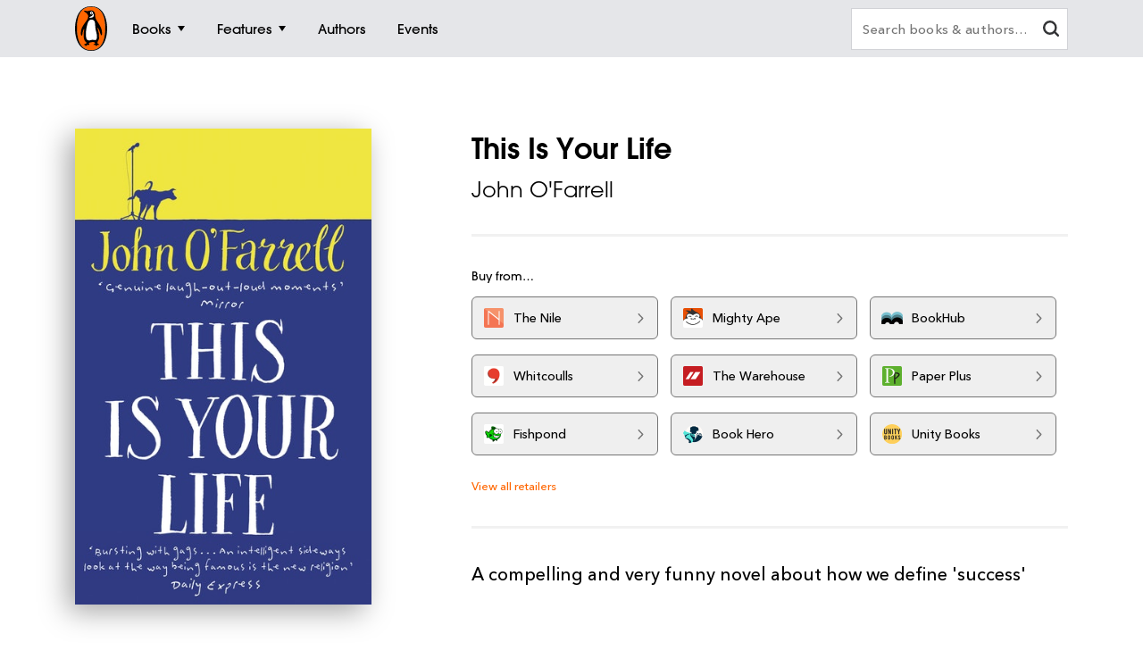

--- FILE ---
content_type: text/html; charset=utf-8
request_url: https://www.penguin.co.nz/books/this-is-your-life-9780552998499
body_size: 10011
content:
<!DOCTYPE html>
<html lang="en" id="Html" runat="server" class="Desktop Chrome">
<head>
    <title>This Is Your Life by John O&#x27;Farrell - Penguin Books New Zealand</title>
    <meta charset="utf-8"/>
    <meta http-equiv="X-UA-Compatible" content="IE=edge">
    <meta name="description" content="A compelling and very funny novel about how we define &#x27;success&#x27;">
    <meta name="viewport" content="width=device-width, initial-scale=1">
    <meta name="theme-color" content="#000000">
    <meta property="og:description" content="A compelling and very funny novel about how we define &#x27;success&#x27;">
    <meta property="og:image" content="https://cdn2.penguin.com.au/covers/400/9780552998499.jpg">
    <meta property="og:type" content="article">
    <meta property="og:url" content="">
    <meta property="og:title" content="This Is Your Life by John O&#x27;Farrell">
    <link rel="shortcut icon" type="image/png" href="/img/favicon.png" />
    <link rel="apple-touch-icon" type="image/png" href="/img/apple-touch-icon.png" />
        <link rel="canonical" href="https://www.penguin.co.nz/books/this-is-your-life-9780552998499" />
    <!-- Google Tag Manager -->
    <script nonce="411PWSvye2Sgdg6BKA8XSw==">
        window.gtmId = 'GTM-WDQ5TXP';
        window.facebookClientID = '';
        window.facebookScope = '';
        window.siteUrl = 'https://www.penguin.co.nz/';
    </script>


    <!-- Facebook Pixel Code -->
    <script nonce="411PWSvye2Sgdg6BKA8XSw==">
    !function(f,b,e,v,n,t,s){if(f.fbq)return;n=f.fbq=function(){n.callMethod?
    n.callMethod.apply(n,arguments):n.queue.push(arguments)};if(!f._fbq)f._fbq=n;
    n.push=n;n.loaded=!0;n.version='2.0';n.queue=[];t=b.createElement(e);t.async=!0;
    t.src=v;s=b.getElementsByTagName(e)[0];s.parentNode.insertBefore(t,s)}(window,
    document,'script','https://connect.facebook.net/en_US/fbevents.js');

    fbq('init', 1788486961186731);
    
    fbq('track', "PageView");
    </script>
    <noscript>
    <img height="1" width="1" style="display:none" src="https://www.facebook.com/tr?id=1788486961186731&ev=PageView&noscript=1" />
    </noscript>
    <!-- End Facebook Pixel Code -->

    <link rel="stylesheet" type="text/css" href="//fast.fonts.net/cssapi/ec924176-7393-4306-a864-d7f4b10ff6da.css" />

    <link rel="stylesheet" type="text/css" href="/dist/styles.css?v=20260121045736&amp;v=KLvnJh0IoaZTjPZQ2pY2-XIUomVoX6wdA38UxCbH7WA" />
    <script src="https://www.google.com/recaptcha/api.js?render=6Ld6r3smAAAAANHpBbNjA8OF6RWIBoCHHje6BmN2" async defer></script>
    <script nonce="411PWSvye2Sgdg6BKA8XSw==">
        window.recaptchaKey = '6Ld6r3smAAAAANHpBbNjA8OF6RWIBoCHHje6BmN2';
    </script>
    <script async type="text/javascript" src="https://static.klaviyo.com/onsite/js/klaviyo.js?company_id=SXx9da"></script>
    
</head>
<body class="book-page nz">

<!-- Google Tag Manager -->
<noscript>
    <iframe src="https://www.googletagmanager.com/ns.html?id=GTM-WDQ5TXP" height="0" width="0"
            class="gtm-iframe"></iframe>
</noscript>

<a href="#skip-to-content" class="skip-to-content">> Skip to content</a>
<div class="c-page-dimmer"></div>
<nav class="c-nav">
    <div class="c-nav__gutters">
        <div class="c-nav__container">
            <a class="c-nav__logo" href="/">
                <span class="accessibility">Penguin homepage</span>
                <svg class="c-nav__logo-svg">
                    <use xlink:href="/img/icons.svg#logo"></use>
                </svg>
            </a>

            
                	<a class="c-nav__primary c-nav__primary--books  js-trigger" href="/books">
		<span class="c-nav__primary-title">Books</span>
			<span class="c-nav__primary-icon"></span>
	</a>
		<div class="c-nav__dest">
			<div class="c-nav__cols c-nav__cols--books  ">
				
						<div class="c-nav__col">
							<a class="c-nav__heading js-sub-trigger" href="/browse/fiction">
								<span>Fiction</span>
								<svg class="c-nav__heading-icon">
									<use xlink:href="/img/icons.svg#heading-icon"></use>
								</svg>
							</a>
								<ul class="c-nav__links ">
										<li>
											<a class="c-nav__link" href="/browse/action-and-adventure">Action &amp; adventure</a>
										</li>
										<li>
											<a class="c-nav__link" href="/browse/classics">Classics</a>
										</li>
										<li>
											<a class="c-nav__link" href="/browse/contemporary-fiction">Contemporary fiction</a>
										</li>
										<li>
											<a class="c-nav__link" href="/browse/crime-and-thrillers">Crime &amp; thrillers</a>
										</li>
										<li>
											<a class="c-nav__link" href="/browse/fantasy">Fantasy</a>
										</li>
										<li>
											<a class="c-nav__link" href="/browse/literary-fiction">General &amp; literary fiction</a>
										</li>
										<li>
											<a class="c-nav__link" href="/browse/graphic-novels">Graphic novels</a>
										</li>
										<li>
											<a class="c-nav__link" href="/browse/historical-fiction">Historical fiction</a>
										</li>
										<li>
											<a class="c-nav__link" href="/browse/romance">Romance</a>
										</li>
										<li>
											<a class="c-nav__link" href="/browse/short-stories-and-anthologies">Short stories</a>
										</li>
										<li class="c-nav__view-all-wrap">
											<a class="c-nav__view-all" href="/browse/fiction">View all fiction</a>
										</li>
								</ul>
						</div>
						<div class="c-nav__col">
							<a class="c-nav__heading js-sub-trigger" href="/browse/non-fiction">
								<span>Non-fiction</span>
								<svg class="c-nav__heading-icon">
									<use xlink:href="/img/icons.svg#heading-icon"></use>
								</svg>
							</a>
								<ul class="c-nav__links ">
										<li>
											<a class="c-nav__link" href="/browse/art-music-and-photography">Art, music &amp; photography</a>
										</li>
										<li>
											<a class="c-nav__link" href="/browse/biography-and-memoir">Biography &amp; memoir</a>
										</li>
										<li>
											<a class="c-nav__link" href="/browse/business-and-finance">Business &amp; finance</a>
										</li>
										<li>
											<a class="c-nav__link" href="/browse/computing-and-technology">Computing &amp; technology</a>
										</li>
										<li>
											<a class="c-nav__link" href="/browse/food-and-drink">Food &amp; drink</a>
										</li>
										<li>
											<a class="c-nav__link" href="/browse/health-and-lifestyle">Health &amp; lifestyle</a>
										</li>
										<li>
											<a class="c-nav__link" href="/browse/history">History</a>
										</li>
										<li>
											<a class="c-nav__link" href="/browse/politics-and-law">Politics &amp; law</a>
										</li>
										<li>
											<a class="c-nav__link" href="/browse/society-and-culture">Society &amp; culture</a>
										</li>
										<li>
											<a class="c-nav__link" href="/browse/travel">Travel</a>
										</li>
										<li class="c-nav__view-all-wrap">
											<a class="c-nav__view-all" href="/browse/non-fiction">View all non-fiction</a>
										</li>
								</ul>
						</div>
						<div class="c-nav__col">
							<a class="c-nav__heading js-sub-trigger" href="/ages/">
								<span>Ages</span>
								<svg class="c-nav__heading-icon">
									<use xlink:href="/img/icons.svg#heading-icon"></use>
								</svg>
							</a>
								<ul class="c-nav__links ">
										<li>
											<a class="c-nav__link" href="/ages/0-2">0 - 2</a>
										</li>
										<li>
											<a class="c-nav__link" href="/ages/3-5">3 - 5</a>
										</li>
										<li>
											<a class="c-nav__link" href="/ages/6-8">6 - 8</a>
										</li>
										<li>
											<a class="c-nav__link" href="/ages/9-11">9 - 11</a>
										</li>
										<li>
											<a class="c-nav__link" href="/ages/12-13">12 - 13</a>
										</li>
										<li>
											<a class="c-nav__link" href="/ages/young-adult">Young adult</a>
										</li>
										<li class="c-nav__view-all-wrap">
											<a class="c-nav__view-all" href="/ages/">View all ages</a>
										</li>
								</ul>
						</div>
						<div class="c-nav__col">
							<a class="c-nav__heading js-sub-trigger" href="/books">
								<span>Popular links</span>
								<svg class="c-nav__heading-icon">
									<use xlink:href="/img/icons.svg#heading-icon"></use>
								</svg>
							</a>
								<ul class="c-nav__links c-nav__links--popular">
										<li>
											<a class="c-nav__link" href="/books/new-releases">New releases</a>
										</li>
										<li>
											<a class="c-nav__link" href="/books/bestsellers">Bestsellers</a>
										</li>
										<li>
											<a class="c-nav__link" href="/books/coming-soon">Coming soon</a>
										</li>
										<li>
											<a class="c-nav__link" href="/books/lists">Our lists</a>
										</li>
										<li>
											<a class="c-nav__link" href="/browse/classics">Penguin Classics</a>
										</li>
										<li>
											<a class="c-nav__link" href="/books/series">Popular series</a>
										</li>
										<li>
											<a class="c-nav__link" href="/nzbooks">New Zealand Books</a>
										</li>
								</ul>
								<div class="c-nav__subsidiaries">
										<a class="c-nav__subsidiary" href="/puffin">
											<svg class="c-nav__puffin">
												<use xlink:href="/img/icons.svg#puffin"></use>
											</svg>
											<div>Puffin</div>
										</a>
									<a class="c-nav__subsidiary" href="/dk">
										<svg class="c-nav__dk">
											<use xlink:href="/img/icons.svg#dk"></use>
										</svg>
										<div>DK</div>
									</a>
										<a class="c-nav__subsidiary" href="/books/brands/hairy-maclary">
											<img class="c-nav__maclary" src="https://cdn2.penguin.com.au/content/img/hm_menu@2x.png" alt="Hairy Maclary">
											<div>Hairy Maclary</div>
										</a>
								</div>
						</div>
				
			</div>
		</div>
	<a class="c-nav__primary c-nav__primary--features  js-trigger" href="/features">
		<span class="c-nav__primary-title">Features</span>
			<span class="c-nav__primary-icon"></span>
	</a>
		<div class="c-nav__dest">
			<div class="c-nav__cols c-nav__cols--features  ">
				<ul>
						<li class="c-nav__col">
							<a class="c-nav__feature-link" href="/news">
								<div>
									<img src="https://prh.imgix.net/header/news.jpg?w=184&h=92&auto=format" loading="lazy" width="92" height="46" alt="News" />
									<div class="c-nav__feature-link-border"></div>
								</div>
								<span>News</span>
							</a>
						</li>
						<li class="c-nav__col">
							<a class="c-nav__feature-link" href="/extracts">
								<div>
									<img src="https://prh.imgix.net/header/extracts.jpg?w=184&h=92&auto=format" loading="lazy" width="92" height="46" alt="Extracts" />
									<div class="c-nav__feature-link-border"></div>
								</div>
								<span>Extracts</span>
							</a>
						</li>
						<li class="c-nav__col">
							<a class="c-nav__feature-link" href="/articles">
								<div>
									<img src="https://prh.imgix.net/header/articles.jpg?w=184&h=92&auto=format" loading="lazy" width="92" height="46" alt="Articles" />
									<div class="c-nav__feature-link-border"></div>
								</div>
								<span>Articles</span>
							</a>
						</li>
						<li class="c-nav__col">
							<a class="c-nav__feature-link" href="/recipes">
								<div>
									<img src="https://prh.imgix.net/header/recipes.jpg?w=184&h=92&auto=format" loading="lazy" width="92" height="46" alt="Recipes" />
									<div class="c-nav__feature-link-border"></div>
								</div>
								<span>Recipes</span>
							</a>
						</li>
						<li class="c-nav__col">
							<a class="c-nav__feature-link" href="/qa">
								<div>
									<img src="https://prh.imgix.net/header/qa.jpg?w=184&h=92&auto=format" loading="lazy" width="92" height="46" alt="Q&amp;A" />
									<div class="c-nav__feature-link-border"></div>
								</div>
								<span>Q&amp;A</span>
							</a>
						</li>
						<li class="c-nav__col">
							<a class="c-nav__feature-link" href="/activities">
								<div>
									<img src="https://prh.imgix.net/header/activities.jpg?w=184&h=92&auto=format" loading="lazy" width="92" height="46" alt="Activities" />
									<div class="c-nav__feature-link-border"></div>
								</div>
								<span>Activities</span>
							</a>
						</li>
						<li class="c-nav__col">
							<a class="c-nav__feature-link" href="/book-clubs">
								<div>
									<img src="https://prh.imgix.net/header/book-club.jpg?w=184&h=92&auto=format" loading="lazy" width="92" height="46" alt="Book clubs" />
									<div class="c-nav__feature-link-border"></div>
								</div>
								<span>Book clubs</span>
							</a>
						</li>
						<li class="c-nav__col">
							<a class="c-nav__feature-link" href="/teachers">
								<div>
									<img src="https://prh.imgix.net/header/teachers-notes.jpg?w=184&h=92&auto=format" loading="lazy" width="92" height="46" alt="Teachers&#x27; notes" />
									<div class="c-nav__feature-link-border"></div>
								</div>
								<span>Teachers&#x27; notes</span>
							</a>
						</li>
				</ul>
					<a href="/features" class="c-nav__view-all">View all features</a>
			</div>
		</div>
	<a class="c-nav__primary c-nav__primary--authors  " href="/authors">
		<span class="c-nav__primary-title">Authors</span>
	</a>
	<a class="c-nav__primary c-nav__primary--events  " href="/events">
		<span class="c-nav__primary-title">Events</span>
	</a>

<a class="c-nav__primary c-nav__primary--more js-trigger" href="#">
	<span class="c-nav__primary-title">More</span>
	<span class="c-nav__primary-icon"></span>
</a>
<div class="c-nav__dest c-nav__dest--more">
	<div class="c-nav__cols">
		<div class="c-nav__col">

			<div class="c-nav__mob-features">
				<a class="c-nav__heading js-sub-trigger" href="#">
					Features
					<svg class="c-nav__heading-icon" xmlns="http://www.w3.org/2000/svg" xmlns:xlink="http://www.w3.org/1999/xlink" viewBox="0 0 18 18">
						<line x1="9" y1="1" x2="9" y2="18" fill="none" stroke="#747578" stroke-linecap="round" stroke-width="2" />
						<line x1="18" y1="9" x2="1" y2="9" fill="none" stroke="#747578" stroke-linecap="round" stroke-width="2" />
					</svg>
				</a>
				<ul class="c-nav__links">
						<li><a class="c-nav__link" href="/news">News</a></li>
						<li><a class="c-nav__link" href="/extracts">Extracts</a></li>
						<li><a class="c-nav__link" href="/articles">Articles</a></li>
						<li><a class="c-nav__link" href="/recipes">Recipes</a></li>
						<li><a class="c-nav__link" href="/qa">Q&amp;A</a></li>
						<li><a class="c-nav__link" href="/activities">Activities</a></li>
						<li><a class="c-nav__link" href="/book-clubs">Book clubs</a></li>
						<li><a class="c-nav__link" href="/teachers">Teachers&#x27; notes</a></li>
				</ul>
			</div>
			<div class="c-nav__mob-features">
				<a class="c-nav__heading js-sub-trigger" href="#">
					About
					<svg class="c-nav__heading-icon" xmlns="http://www.w3.org/2000/svg" xmlns:xlink="http://www.w3.org/1999/xlink" viewBox="0 0 18 18">
						<line x1="9" y1="1" x2="9" y2="18" fill="none" stroke="#747578" stroke-linecap="round" stroke-width="2" />
						<line x1="18" y1="9" x2="1" y2="9" fill="none" stroke="#747578" stroke-linecap="round" stroke-width="2" />
					</svg>
				</a>
				<ul class="c-nav__links">
				</ul>
			</div>
			<a class="c-nav__feature-link" href="/authors"><span>Authors</span></a>
			<a class="c-nav__feature-link" href="/events"><span>Events</span></a>
			<a class="c-nav__feature-link" href="/schools"><span>Schools</span></a>

		</div>
	</div>
</div>
            
            <button class="c-nav__search-btn" type="button">
                <svg class="c-nav-search__mag-glass" xmlns="http://www.w3.org/2000/svg" viewBox="0 0 22.44 21.94">
                    <use xlink:href="/img/icons.svg#mag-glass"></use>
                </svg>
            </button>
            <div class="c-nav-search">
                <form action="/search">
                    <div class="c-nav-search__bar">
                        <label for="search" class="accessibility">Search books and authors</label>
                        <input id="search" class="c-nav-search__field" type="text" name="q" spellcheck=false
                               autocomplete="off" placeholder="Search books &amp; authors&hellip;" value=""/>
                        <div class="c-nav-search__field-placeholder"></div>
                        <button class="c-nav-search__field-btn" type="button" aria-label="clear search input">
                            <svg class="c-nav-search__mag-glass desktop-search" xmlns="http://www.w3.org/2000/svg" viewBox="0 0 22.44 21.94">
                                <use xlink:href="/img/icons.svg#mag-glass"></use>
                            </svg>
                            <svg class="c-nav-search__close" xmlns="http://www.w3.org/2000/svg" xmlns:xlink="http://www.w3.org/1999/xlink" viewBox="0 0 16 16">
                                <use xlink:href="/img/icons.svg#close"></use>
                            </svg>
                        </button>
                        <div class="c-nav-search__autocomplete">
                        </div>
                    </div>
                </form>
            </div>
        </div>
    </div>
</nav>
<div class="c-filters-panel">
</div>
<!-- Content -->
<div id="skip-to-content"></div>
<div class="page-content">
    
<div id="extra-media-data" class="data-storage">[]</div>

<div id="book-data" class="data-storage" 
     data-id="57983"
     data-name="This Is Your Life"
     data-isbn="9780552998499"
     data-price="50.0000"
     data-bic="FA"
     data-subjects="["Contemporary fiction","General \u0026 literary fiction"]">
</div>

<div id="look-inside-data" class="data-storage"
     data-query="?jscmd=viewapi&bibkeys=ISBN:9780552998499"
     data-is-hidden="false"
     data-isbns="[9780552998499]">
</div>

<div class="c-book-details js-book-details">
    <div class="l-gutters">
        <div class="l-container">
            <div class="c-book-details__columns">
                <div class="c-book-details__column">
                    <!-- 57983 -->
                    <div class="c-book-details__cover">
        <a class="c-book-details__magnify" href="https://cdn2.penguin.com.au/covers/original/9780552998499.jpg">
            <img class="c-book-details__cover-img" srcset="https://cdn2.penguin.com.au/covers/50/9780552998499.jpg 50w, https://cdn2.penguin.com.au/covers/150/9780552998499.jpg 150w, https://cdn2.penguin.com.au/covers/400/9780552998499.jpg 400w" sizes="(max-width: 400px) 50vw, 400px" src="https://cdn2.penguin.com.au/covers/400/9780552998499.jpg" alt="This Is Your Life" />
        </a>
    <div class="c-book-details__penguin"></div>
</div>

                   
                        <!-- Buttons -->
                        <div class="c-book-details__nav c-book-details__nav--spaced">
                        </div>
         
                    <!-- Mobile Gallery -->


                    <!-- Edition Details -->
<div class="c-book-details__info c-book-details__info--tablet">

    <ul>
        <li><span>Published:</span> 1 July 2003</li>
        <li><span>ISBN:</span> 9780552998499</li>
        <li><span>Imprint:</span> Black Swan</li>
        <li><span>Format:</span> Paperback</li>
            <li><span>Pages:</span> 368</li>
            <li><span>RRP:</span> $50.00</li>
    </ul>

    <div>
            <div class="c-book-details__tags">
                <div class="c-book-details__tags-heading">Categories:</div>
                <ul>
                        <li><a href="/browse/contemporary-fiction">Contemporary fiction</a></li>
                        <li><a href="/browse/literary-fiction">General &amp; literary fiction</a></li>
                </ul>
            </div>
    </div>

</div>

                </div>


                <div class="c-book-details__column">

                    <h1 class="c-book-details__title">This Is Your Life</h1>
<p class="c-book-details__subtitle"></p>

    <ul class="c-book-details__authors ">
            <li>
                <a class="c-book-details__author" href="/authors/../authors/john-ofarrell">John O&#x27;Farrell</a>
            </li>
    </ul>


                    <hr class="hr hr--sml">

                    <!-- Editions -->

                    <!-- Retailers -->
                            <div data-show-phone="9" data-show-tablet="9" data-show-desktop="9"
         class="c-retailers v4">
        <div class="c-retailers__heading">Buy from&hellip;</div>
        <div class="c-retailers__container">
                <a href="https://www.thenile.co.nz/books/9780552998499" target="_blank" class="c-retailers__retailer" data-retailer="The Nile"
                   data-format="Physical">
                    <img class="c-retailers__retailer-icon" width="30" alt="" src="https://cdn2.penguin.com.au/content/retailer-icons/the_nile@2x.png" />
                    <span class="c-retailers__retailer-name">The Nile</span>
                    <svg class="c-retailers__retailer-arrow" xmlns="http://www.w3.org/2000/svg" viewBox="0 0 5.35 10.06">
                        <path fill-rule="evenodd"
                              d="M.19,1.16,3.8,5,.19,8.89a.72.72,0,0,0,0,1,.6.6,0,0,0,.86,0s0,0,0,0L5.16,5.51a.72.72,0,0,0,0-1L1.09.2a.6.6,0,0,0-.86,0s0,0,0,0A.71.71,0,0,0,.19,1.16Z"/>
                    </svg>
                </a>
                <a href="https://www.mightyape.co.nz/search?s=9780552998499" target="_blank" class="c-retailers__retailer" data-retailer="Mighty Ape"
                   data-format="Physical">
                    <img class="c-retailers__retailer-icon" width="30" alt="" src="https://cdn2.penguin.com.au/content/retailer-icons/mightyape@2x.png" />
                    <span class="c-retailers__retailer-name">Mighty Ape</span>
                    <svg class="c-retailers__retailer-arrow" xmlns="http://www.w3.org/2000/svg" viewBox="0 0 5.35 10.06">
                        <path fill-rule="evenodd"
                              d="M.19,1.16,3.8,5,.19,8.89a.72.72,0,0,0,0,1,.6.6,0,0,0,.86,0s0,0,0,0L5.16,5.51a.72.72,0,0,0,0-1L1.09.2a.6.6,0,0,0-.86,0s0,0,0,0A.71.71,0,0,0,.19,1.16Z"/>
                    </svg>
                </a>
                    <span class='c-retailers__line-break'></span>
                <a href="https://bookhub.co.nz/catalog/search?keyword=9780552998499" target="_blank" class="c-retailers__retailer" data-retailer="BookHub"
                   data-format="Physical">
                    <img class="c-retailers__retailer-icon" width="30" alt="" src="https://cdn2.penguin.com.au/content/retailer-icons/bookhub@2x.png" />
                    <span class="c-retailers__retailer-name">BookHub</span>
                    <svg class="c-retailers__retailer-arrow" xmlns="http://www.w3.org/2000/svg" viewBox="0 0 5.35 10.06">
                        <path fill-rule="evenodd"
                              d="M.19,1.16,3.8,5,.19,8.89a.72.72,0,0,0,0,1,.6.6,0,0,0,.86,0s0,0,0,0L5.16,5.51a.72.72,0,0,0,0-1L1.09.2a.6.6,0,0,0-.86,0s0,0,0,0A.71.71,0,0,0,.19,1.16Z"/>
                    </svg>
                </a>
                <a href="https://www.whitcoulls.co.nz/9780552998499" target="_blank" class="c-retailers__retailer" data-retailer="Whitcoulls"
                   data-format="Physical">
                    <img class="c-retailers__retailer-icon" width="30" alt="" src="https://cdn2.penguin.com.au/content/retailer-icons/whitcoulls@2x.png" />
                    <span class="c-retailers__retailer-name">Whitcoulls</span>
                    <svg class="c-retailers__retailer-arrow" xmlns="http://www.w3.org/2000/svg" viewBox="0 0 5.35 10.06">
                        <path fill-rule="evenodd"
                              d="M.19,1.16,3.8,5,.19,8.89a.72.72,0,0,0,0,1,.6.6,0,0,0,.86,0s0,0,0,0L5.16,5.51a.72.72,0,0,0,0-1L1.09.2a.6.6,0,0,0-.86,0s0,0,0,0A.71.71,0,0,0,.19,1.16Z"/>
                    </svg>
                </a>
                <a href="https://www.thewarehouse.co.nz/search?q=9780552998499" target="_blank" class="c-retailers__retailer" data-retailer="The Warehouse"
                   data-format="Physical">
                    <img class="c-retailers__retailer-icon" width="30" alt="" src="https://cdn2.penguin.com.au/content/retailer-icons/thewarehouse@2x.png" />
                    <span class="c-retailers__retailer-name">The Warehouse</span>
                    <svg class="c-retailers__retailer-arrow" xmlns="http://www.w3.org/2000/svg" viewBox="0 0 5.35 10.06">
                        <path fill-rule="evenodd"
                              d="M.19,1.16,3.8,5,.19,8.89a.72.72,0,0,0,0,1,.6.6,0,0,0,.86,0s0,0,0,0L5.16,5.51a.72.72,0,0,0,0-1L1.09.2a.6.6,0,0,0-.86,0s0,0,0,0A.71.71,0,0,0,.19,1.16Z"/>
                    </svg>
                </a>
                <a href="https://www.paperplus.co.nz/search?q=9780552998499&amp;u=t%3Dbook" target="_blank" class="c-retailers__retailer" data-retailer="Paper Plus"
                   data-format="Physical">
                    <img class="c-retailers__retailer-icon" width="30" alt="" src="https://cdn2.penguin.com.au/content/retailer-icons/paperplus@2x.png" />
                    <span class="c-retailers__retailer-name">Paper Plus</span>
                    <svg class="c-retailers__retailer-arrow" xmlns="http://www.w3.org/2000/svg" viewBox="0 0 5.35 10.06">
                        <path fill-rule="evenodd"
                              d="M.19,1.16,3.8,5,.19,8.89a.72.72,0,0,0,0,1,.6.6,0,0,0,.86,0s0,0,0,0L5.16,5.51a.72.72,0,0,0,0-1L1.09.2a.6.6,0,0,0-.86,0s0,0,0,0A.71.71,0,0,0,.19,1.16Z"/>
                    </svg>
                </a>
                <a href="http://www.fishpond.co.nz/advanced_search_result.php?isbn=9780552998499" target="_blank" class="c-retailers__retailer" data-retailer="Fishpond"
                   data-format="Physical">
                    <img class="c-retailers__retailer-icon" width="30" alt="" src="https://cdn2.penguin.com.au/content/retailer-icons/fishpond@2x.png" />
                    <span class="c-retailers__retailer-name">Fishpond</span>
                    <svg class="c-retailers__retailer-arrow" xmlns="http://www.w3.org/2000/svg" viewBox="0 0 5.35 10.06">
                        <path fill-rule="evenodd"
                              d="M.19,1.16,3.8,5,.19,8.89a.72.72,0,0,0,0,1,.6.6,0,0,0,.86,0s0,0,0,0L5.16,5.51a.72.72,0,0,0,0-1L1.09.2a.6.6,0,0,0-.86,0s0,0,0,0A.71.71,0,0,0,.19,1.16Z"/>
                    </svg>
                </a>
                <a href="https://bookhero.co.nz/9780552998499" target="_blank" class="c-retailers__retailer" data-retailer="Book Hero"
                   data-format="Physical">
                    <img class="c-retailers__retailer-icon" width="30" alt="" src="https://cdn2.penguin.com.au/content/retailer-icons/bookhero@2x.png" />
                    <span class="c-retailers__retailer-name">Book Hero</span>
                    <svg class="c-retailers__retailer-arrow" xmlns="http://www.w3.org/2000/svg" viewBox="0 0 5.35 10.06">
                        <path fill-rule="evenodd"
                              d="M.19,1.16,3.8,5,.19,8.89a.72.72,0,0,0,0,1,.6.6,0,0,0,.86,0s0,0,0,0L5.16,5.51a.72.72,0,0,0,0-1L1.09.2a.6.6,0,0,0-.86,0s0,0,0,0A.71.71,0,0,0,.19,1.16Z"/>
                    </svg>
                </a>
                <a href="https://www.unitybooks.co.nz/search?shopify_products%5Bquery%5D=9780552998499" target="_blank" class="c-retailers__retailer" data-retailer="Unity Books"
                   data-format="Physical">
                    <img class="c-retailers__retailer-icon" width="30" alt="" src="https://cdn2.penguin.com.au/content/retailer-icons/unitybooks@2x.png" />
                    <span class="c-retailers__retailer-name">Unity Books</span>
                    <svg class="c-retailers__retailer-arrow" xmlns="http://www.w3.org/2000/svg" viewBox="0 0 5.35 10.06">
                        <path fill-rule="evenodd"
                              d="M.19,1.16,3.8,5,.19,8.89a.72.72,0,0,0,0,1,.6.6,0,0,0,.86,0s0,0,0,0L5.16,5.51a.72.72,0,0,0,0-1L1.09.2a.6.6,0,0,0-.86,0s0,0,0,0A.71.71,0,0,0,.19,1.16Z"/>
                    </svg>
                </a>
                <a href="https://www.unibooks.co.nz/index.php?route=product/search&amp;search=9780552998499" target="_blank" class="c-retailers__retailer" data-retailer="University Book Shop"
                   data-format="Physical">
                    <img class="c-retailers__retailer-icon" width="30" alt="" src="https://cdn2.penguin.com.au/content/retailer-icons/university-book-shop@2x.png" />
                    <span class="c-retailers__retailer-name">University Book Shop</span>
                    <svg class="c-retailers__retailer-arrow" xmlns="http://www.w3.org/2000/svg" viewBox="0 0 5.35 10.06">
                        <path fill-rule="evenodd"
                              d="M.19,1.16,3.8,5,.19,8.89a.72.72,0,0,0,0,1,.6.6,0,0,0,.86,0s0,0,0,0L5.16,5.51a.72.72,0,0,0,0-1L1.09.2a.6.6,0,0,0-.86,0s0,0,0,0A.71.71,0,0,0,.19,1.16Z"/>
                    </svg>
                </a>
                <a href="https://www.booksellers.co.nz/find-bookshop" target="_blank" class="c-retailers__retailer" data-retailer="Find Local Retailers"
                   data-format="Physical">
                    <img class="c-retailers__retailer-icon" width="30" alt="" src="https://cdn2.penguin.com.au/content/retailer-icons/booksellers@2x.png" />
                    <span class="c-retailers__retailer-name">Find Local Retailers</span>
                    <svg class="c-retailers__retailer-arrow" xmlns="http://www.w3.org/2000/svg" viewBox="0 0 5.35 10.06">
                        <path fill-rule="evenodd"
                              d="M.19,1.16,3.8,5,.19,8.89a.72.72,0,0,0,0,1,.6.6,0,0,0,.86,0s0,0,0,0L5.16,5.51a.72.72,0,0,0,0-1L1.09.2a.6.6,0,0,0-.86,0s0,0,0,0A.71.71,0,0,0,.19,1.16Z"/>
                    </svg>
                </a>
        </div>
            <div class="c-retailers__btns">
                <button class="c-retailers__view-all-btn">View all retailers</button>
            </div>
    </div>

                        <hr class="hr hr--sml">

                    <!-- Mobile Gallery -->


                    <!-- Description -->
                    <div class="c-book-details__expand">
                        <div class="c-book-details__desc is-short">
                            <span class="c-book-details__keynote"><p>A compelling and very funny novel about how we define 'success'</p></span>
                            <span><p><br>It's a big night at the London Palladium. As Jimmy Conway steps out blinking into the spotlights live on national television, he can't help wondering whether he should have perhaps shared his little secret with someone by now. Jimmy has never done any performing of any sort ever before...</p>
<p>Just as 'bogus doctors' are occasionally discovered working in hospitals, Jimmy Conway has become a 'bogus celebrity'; winning an award for something he never did, being photographed in Hello! in someone else's house, and ultimately making a fool of the entire mad and shallow celebrity merry-go-round.</p></span>
                        </div>
                        <button class="c-book-details__read-more" type="button">Read more</button>
                    </div>

                    <!-- Edition Details -->
<div class="c-book-details__info c-book-details__info--mob">

    <ul class="c-book-details__info-col">
        <li><span>Published:</span> 1 July 2003</li>
        <li><span>ISBN:</span> 9780552998499</li>
        <li><span>Imprint:</span> Black Swan</li>
        <li><span>Format:</span> Paperback</li>
            <li><span>Pages:</span> 368</li>
            <li><span>RRP:</span> $50.00</li>
    </ul>

    <div class="c-book-details__info-col">
            <div class="c-book-details__tags">
                <div class="c-book-details__tags-heading">Categories:</div>
                <ul>
                        <li><a href="/browse/contemporary-fiction">Contemporary fiction</a></li>
                        <li><a href="/browse/literary-fiction">General &amp; literary fiction</a></li>
                </ul>
            </div>
    </div>

</div>

                </div>
            </div>
        </div>
    </div>
</div>





    <div class="c-author-about">
        <div class="l-gutters">
            <div class="l-container">
                    <h3 class="c-author-about__heading c-author-about__heading--about-the-author">About the author</h3>
                    <div class="c-author-about__columns">
                        <div class="c-author-about__column">
                            <p class="c-author-about__name">
                                <a href="../authors/john-ofarrell">John O&#x27;Farrell</a>
                            </p>
                            <div class="c-author-about__desc">
                                <p>John O'Farrell's first book <i>Things Can Only Get Better </i>about his years spent helping the Labour Party lose elections at every level was a number one best-seller. Two decades later he published the sequel <i>Things Can Only Get Worse. </i>In between his two comic memoirs, he published five novels, including <i>The Best A Man Can Get, May Contain Nuts </i>and <i>The Man Who Forgot His Wife</i>; two funny history books (<i>An Utterly Impartial History of Britain </i>and its sequel) plus three collections of his satirical columns from <i>The Guardian</i>. His books have been translated into over thirty languages and adapted for TV and radio. Formerly a comedy scriptwriter for shows such as <i>Spitting Image </i>and <i>Have I Got News For You</i>, he more recently co-wrote the movie <i>Chicken Run 2 and </i>two Broadway musicals; <i>Something Rotten!</i> and <i>Mrs Doubtfire</i>.</p>
                            </div>
                            <button type="button" class="c-author-about__read-more">Read more</button>
                        </div>
                        <div class="c-author-about__column">
                            <a href="../authors/john-ofarrell">
                                    
<script nonce="411PWSvye2Sgdg6BKA8XSw==">
    document.addEventListener('DOMContentLoaded', function() {
        const authorBgElement = document.querySelector('.author__bg[data-bg-image]');
        if (authorBgElement) {
            const bgImage = authorBgElement.getAttribute('data-bg-image');
            if (bgImage) {
                authorBgElement.style.backgroundImage = 'url(' + bgImage + ')';
            }
        }
    });
</script>

<div class="missing-author">
    <div class="missing-author__bg">
        <div class="author__bg" data-bg-image="https://cdn2.penguin.com.au/covers/400/9781804992968.jpg"></div>
        <img src="[data-uri]" alt="" />
    </div>
    <svg class="missing-author__svg" viewBox="0 0 100 100" width="80%" height="80%">
        <defs>
            <mask id="mask-GUID">
                <rect class="missing-author__mask-rect" width="100%" height="100%" />
                <svg class="missing-author__mask-svg" x="50%" y="50%">
                    <text x="0" y="15" text-anchor="middle">JO&#x27;</text>
                </svg>
            </mask>
        </defs>
        <circle class="missing-author__circle" mask="url(#mask-GUID)" cx="50" cy="50" r="50" />
    </svg>
</div>
                            </a>
                        </div>
                    </div>
                        <div id="AlsoBy" class="has-more-than-4-books has-more-than-7-books">
                            <h4 class="c-author-about__heading c-author-about__heading--also-by ">Also by John O&#x27;Farrell</h4>
                            <div class="c-author-about__books">
                                    <div class="c-author-about__book">
                                        <a href="../books/family-politics-9781804992968">
                                                <img src="https://cdn2.penguin.com.au/covers/400/9781804992968.jpg" alt="Family Politics" loading="lazy" />
                                        </a>
                                    </div>
                                    <div class="c-author-about__book">
                                        <a href="../books/things-can-only-get-worse-9781473543171">
                                                <img src="https://cdn2.penguin.com.au/covers/400/9781473543171.jpg" alt="Things Can Only Get Worse?" loading="lazy" />
                                        </a>
                                    </div>
                                    <div class="c-author-about__book">
                                        <a href="../books/theres-only-two-david-beckhams-9781473540385">
                                                <img src="https://cdn2.penguin.com.au/covers/400/9781473540385.jpg" alt="There&#x27;s Only Two David Beckhams" loading="lazy" />
                                        </a>
                                    </div>
                                    <div class="c-author-about__book">
                                        <a href="../books/the-man-who-forgot-his-wife-9781409031024">
                                                <img src="https://cdn2.penguin.com.au/covers/400/9781409031024.jpg" alt="The Man Who Forgot His Wife" loading="lazy" />
                                        </a>
                                    </div>
                                    <div class="c-author-about__book">
                                        <a href="../books/i-blame-the-scapegoats-9781407094939">
                                                <img src="https://cdn2.penguin.com.au/covers/400/9781407094939.jpg" alt="I Blame The Scapegoats" loading="lazy" />
                                        </a>
                                    </div>
                                    <div class="c-author-about__book">
                                        <a href="../books/an-utterly-exasperated-history-of-modern-britain-1960s-9781407057187">
                                                <img src="https://cdn2.penguin.com.au/covers/400/9781407057187.jpg" alt="An Utterly Exasperated History of Modern Britain: 1960s" loading="lazy" />
                                        </a>
                                    </div>
                                    <div class="c-author-about__book">
                                        <a href="../books/an-utterly-exasperated-history-of-modern-britain-9781409091066">
                                                <img src="https://cdn2.penguin.com.au/covers/400/9781409091066.jpg" alt="An Utterly Exasperated History of Modern Britain" loading="lazy" />
                                        </a>
                                    </div>
                            </div>
                            <a class="c-author-about__books-see-all" href="../authors/john-ofarrell">See all</a>
                        </div>
            </div>
        </div>
    </div>

<!-- Related Books Section -->

<div id="related-books" data-id="57983" class="c-book-block c-swiper has-more-slides" data-swiper-layout="book">
    <div class="l-gutters">
        <div class="l-container">
            <div class="c-title-bar has-title">
                <div class="c-title-bar__title-wrap">
                    <h3 class="c-title-bar__title">Related titles</h3>
                </div>
                <div class="c-title-bar__nav">
                    <button class="c-title-bar__prev js-swiper-prev" type="button" tabindex="-1" aria-label="Previous slide">
                        <svg class="c-title-bar__arrow" version="1.1" xmlns="http://www.w3.org/2000/svg" viewBox="0 0 568 1024">
                            <path d="M137.166 512l414.398-414.909c22.226-22.169 22.226-58.209 0-80.435-22.169-22.226-58.152-22.226-80.322 0l-454.587 455.098c-22.226 22.226-22.226 58.209 0 80.435l454.587 455.098c22.169 22.226 58.152 22.226 80.322 0 22.226-22.226 22.226-58.209 0-80.492l-414.398-414.796z"></path>
                        </svg>
                    </button>
                    <button class="c-title-bar__next js-swiper-next" type="button" tabindex="-1" aria-label="Next slide">
                        <svg class="c-title-bar__arrow" version="1.1" xmlns="http://www.w3.org/2000/svg" viewBox="0 0 568 1024">
                            <path d="M430.834 512l-414.398-414.909c-22.226-22.169-22.226-58.209 0-80.435 22.169-22.226 58.152-22.226 80.322 0l454.587 455.098c22.226 22.226 22.226 58.209 0 80.435l-454.587 455.098c-22.169 22.226-58.152 22.226-80.322 0-22.226-22.226-22.226-58.209 0-80.492l414.398-414.796z"></path>
                        </svg>
                    </button>
                </div>
            </div>
        </div>
    </div>
    <div class="c-swiper__bounds">
        <div class="c-swiper__container">
            <div class="c-swiper__wrap">
                <!-- Related books will be loaded here via JavaScript -->
            </div>
        </div>
    </div>
</div>


            <div class="l-gutters">
        <div class="l-container">
            <div class="c-title-bar has-title">
                <div class="c-title-bar__title-wrap">
					    <h3 class="c-title-bar__title">Praise for This Is Your Life</h3>
                </div>
                <div class="c-title-bar__nav">
                    <button class="c-title-bar__prev js-swiper-prev" aria-label="Previous Carousel Navigation" type="button">
                        <svg class="c-title-bar__arrow" version="1.1" xmlns="http://www.w3.org/2000/svg" viewBox="0 0 568 1024">
                            <path d="M137.166 512l414.398-414.909c22.226-22.169 22.226-58.209 0-80.435-22.169-22.226-58.152-22.226-80.322 0l-454.587 455.098c-22.226 22.226-22.226 58.209 0 80.435l454.587 455.098c22.169 22.226 58.152 22.226 80.322 0 22.226-22.226 22.226-58.209 0-80.492l-414.398-414.796z"></path>
                        </svg>
                    </button>
                    <button class="c-title-bar__next js-swiper-next" aria-label="Next Carousel Navigation" type="button">
                        <svg class="c-title-bar__arrow" version="1.1" xmlns="http://www.w3.org/2000/svg" viewBox="0 0 568 1024">
                            <path d="M430.834 512l-414.398-414.909c-22.226-22.169-22.226-58.209 0-80.435 22.169-22.226 58.152-22.226 80.322 0l454.587 455.098c22.226 22.226 22.226 58.209 0 80.435l-454.587 455.098c-22.169 22.226-58.152 22.226-80.322 0-22.226-22.226-22.226-58.209 0-80.492l414.398-414.796z"></path>
                        </svg>
                    </button>
                </div>
            </div>
        </div>
    </div>

    <div class="c-quotes">
        <div class="l-gutters">
            <div class="l-container">
                <div class="c-quotes__wrap">
                        <blockquote class="c-quotes__quote">
                            <p>'Excellently done...O'Farrell gives an extra squirm to the traditional English comedy of embarrassment'</p>
                            <cite class="c-quotes__attribution">The Sunday Times</cite>
                        </blockquote>
                </div>
            </div>
        </div>
    </div>





<div class="newsletter newsletter--grey">
    <div class="component__gutters">
        <div class="component__container">
            <h3 class="newsletter__heading">Our top books, exclusive content and competitions. Straight to your inbox.</h3>
            <form class="newsletter__form" data-action="/api/subscribe">
                <p class="newsletter__content">Sign up to our newsletter using your email.</p>
                <input type="hidden" name="SubscriptionId" value="3">
                <div class="newsletter__form-columns">
                    <div class="newsletter__form-column">
                        <div class="InputWrap Required HideError">
                            <div class="InputParent">
                                <div class="Input">
                                    <span class="Placeholder">Enter your email to sign up</span>
                                    <input type="text" name="Email" aria-label="Enter your email to sign up" value="" autocomplete="nope">
                                </div>
                            </div>
                        </div>
                        <div class="newsletter__feedback"></div>
                    </div>
                    <div class="newsletter__form-column">
                        <button class="newsletter__btn" aria-label="Subscribe to Penguin Random House" type="button">
                            <span class="newsletter__btn-text">Subscribe</span>
                            <svg class="newsletter__btn-icon" xmlns="http://www.w3.org/2000/svg" viewBox="0 0 5.35 10.06">
                                <path fill-rule="evenodd" d="M.19,1.16,3.8,5,.19,8.89a.72.72,0,0,0,0,1,.6.6,0,0,0,.86,0s0,0,0,0L5.16,5.51a.72.72,0,0,0,0-1L1.09.2a.6.6,0,0,0-.86,0s0,0,0,0A.71.71,0,0,0,.19,1.16Z"></path>
                            </svg>
                        </button>
                    </div>
                </div>
                <p class="newsletter__form-terms">By clicking subscribe, I acknowledge that I have read and agree to Penguin Books New Zealand’s <a target="_blank" href="/terms-and-conditions">Terms of Use</a> and <a target="_blank" href="/privacy-statement">Privacy Policy</a>.</p>
            </form>
            <div class="newsletter__success">
                <h3>Thank you! Please check your inbox and confirm your email address to finish signing up.</h3>
            </div>
        </div>
    </div>
</div>

<div class="look-inside"></div>

    
<footer class="c-footer">
    <div class="c-footer__top">
        <div class="l-gutters">
            <div class="l-container">
                <div class="c-footer__top-cols">
                    
                            <div class="c-footer__top-col">
        <ul>
                <li><a href="/about">About</a></li>
                <li><a href="https://www.penguinrandomhouse.co.nz/booksellers/" target="_blank">Bookseller services</a></li>
                <li><a href="/contact">Contact</a></li>
                <li><a href="/corporate-sales">Corporate sales</a></li>
                <li><a href="/getting-published/">Get published</a></li>
                <li><a href="/sustainability-nz">Sustainability</a></li>
                <li><a href="/teachers">Teachers&#x27; notes</a></li>
        </ul>
    </div>
    <div class="c-footer__top-col">
        <ul>
                <li><a href="/careers">Careers</a></li>
                <li><a href="/community-guidelines">Community guidelines</a></li>
                <li><a href="/about#publishingpartners">Publishing partners</a></li>
                <li><a href="/rights">Rights</a></li>
                <li><a href="/avoid-publishing-scams-new-zealand">Avoid publishing scams</a></li>
                <li><a href="/privacy-statement">Privacy</a></li>
                <li><a href="/terms-and-conditions">Terms of use</a></li>
        </ul>
    </div>

                    
                        <div class="c-footer__top-col c-footer__top-col--nz">
                            <div class="c-footer__social-title">Penguin Books</div>
                            <a class="c-social-icons__icon" target="_blank"
                               href="https://www.facebook.com/PenguinBooksNewZealand/">
                                <svg class="c-social-icons__svg c-social-icons__svg--facebook">
                                    <use xlink:href="/img/icons.svg#facebook"></use>
                                </svg>
                            </a>
                            <a class="c-social-icons__icon" target="_blank"
                               href="https://www.instagram.com/penguinbooksnz/">
                                <svg class="c-social-icons__svg c-social-icons__svg--instagram">
                                    <use xlink:href="/img/icons.svg#instagram"></use>
                                </svg>
                            </a>
                            <a class="c-social-icons__icon" target="_blank"
                               href="https://twitter.com/PenguinBooks_NZ">
                                <svg class="c-social-icons__svg c-social-icons__svg--twitter">
                                    <use xlink:href="/img/icons.svg#twitter"></use>
                                </svg>
                            </a>
                            <a class="c-social-icons__icon" target="_blank"
                               href="https://www.youtube.com/channel/UCjEElMXwwhmq4v7TJbYU2Ww">
                                <svg class="c-social-icons__svg c-social-icons__svg--youtube">
                                    <use xlink:href="/img/icons.svg#youtube"></use>
                                </svg>
                            </a>
                            <a class="c-social-icons__icon" target="_blank"
                               href="https://www.linkedin.com/company/penguinrandomhouseaustralianewzealand/">
                                <svg class="c-social-icons__svg">
                                    <use xlink:href="/img/icons.svg#linkedin"></use>
                                </svg>
                            </a>
                            <div class="c-footer__social-title">Penguin Kids</div>
                            <a class="c-social-icons__icon" target="_blank"
                               href="https://www.facebook.com/PenguinKidsNZ/">
                                <svg class="c-social-icons__svg c-social-icons__svg--facebook">
                                    <use xlink:href="/img/icons.svg#facebook"></use>
                                </svg>
                            </a>
                        </div>
                </div>
            </div>
        </div>
    </div>
    <div class="c-footer__btm">
        <div class="l-gutters">
            <div class="l-container">
                <div>
                    <small class="c-footer__recaptcha-text">This
                        site is protected by reCAPTCHA and the Google <a href="https://policies.google.com/privacy">Privacy
                            Policy</a> and <a href="https://policies.google.com/terms">Terms of Service</a>
                        apply.</small>
                </div>
                <div class="c-footer__btm-cols">
                    <div class="c-footer__btm-col">
                        <a href="http://global.penguinrandomhouse.com" aria-label="Penguin Random House Global">
                            <div class="c-footer__logo">
                                <svg class="c-footer__logo-svg">
                                    <use xlink:href="/img/icons.svg#prh-footer"></use>
                                </svg>
                            </div>
                        </a>
                        <p class="c-footer__company">
                            Penguin Books New Zealand <br/><span>A Penguin Random House Company</span>
                        </p>
                    </div>
                    <div class="c-footer__btm-col">
                        <a class="c-footer__global" href="http://global.penguinrandomhouse.com" aria-label="Penguin Random House Global">global.penguinrandomhouse.com</a>
                    </div>
                </div>
            </div>
        </div>
    </div>
</footer>

</div>

<div id="penguin-modal" class="penguin-modal penguin-modal--hidden">
    <div class="penguin-modal__overlay" data-modal-close></div>
    <div class="penguin-modal__container">
        <button class="penguin-modal__close" type="button" data-modal-close aria-label="Close modal">
            <span>&times;</span>
        </button>
        <div class="penguin-modal__content">
        </div>
    </div>
</div>

<!-- <partial name="Components/VideoTakeover" /> -->

<script src="https://cdn.jsdelivr.net/npm/pubsub-js@1.9.5/src/pubsub.min.js"></script>

<script src="https://cdnjs.cloudflare.com/ajax/libs/jquery/3.7.1/jquery.min.js"></script>
<script src="https://embed.typeform.com/next/embed.js"></script> 

<!-- Search handled server-side -->

<script nonce="411PWSvye2Sgdg6BKA8XSw==" type="text/javascript" src="/dist/scripts.js?v=20260121045736&amp;v=MXY2P6Ae99NCpzUYBP3pllpl3VDtLfGu-Y3nb-D3hxI"></script>
    

</body>
</html>

--- FILE ---
content_type: text/html; charset=utf-8
request_url: https://www.google.com/recaptcha/api2/anchor?ar=1&k=6Ld6r3smAAAAANHpBbNjA8OF6RWIBoCHHje6BmN2&co=aHR0cHM6Ly93d3cucGVuZ3Vpbi5jby5uejo0NDM.&hl=en&v=PoyoqOPhxBO7pBk68S4YbpHZ&size=invisible&anchor-ms=20000&execute-ms=30000&cb=8osmhtlxs2x9
body_size: 48648
content:
<!DOCTYPE HTML><html dir="ltr" lang="en"><head><meta http-equiv="Content-Type" content="text/html; charset=UTF-8">
<meta http-equiv="X-UA-Compatible" content="IE=edge">
<title>reCAPTCHA</title>
<style type="text/css">
/* cyrillic-ext */
@font-face {
  font-family: 'Roboto';
  font-style: normal;
  font-weight: 400;
  font-stretch: 100%;
  src: url(//fonts.gstatic.com/s/roboto/v48/KFO7CnqEu92Fr1ME7kSn66aGLdTylUAMa3GUBHMdazTgWw.woff2) format('woff2');
  unicode-range: U+0460-052F, U+1C80-1C8A, U+20B4, U+2DE0-2DFF, U+A640-A69F, U+FE2E-FE2F;
}
/* cyrillic */
@font-face {
  font-family: 'Roboto';
  font-style: normal;
  font-weight: 400;
  font-stretch: 100%;
  src: url(//fonts.gstatic.com/s/roboto/v48/KFO7CnqEu92Fr1ME7kSn66aGLdTylUAMa3iUBHMdazTgWw.woff2) format('woff2');
  unicode-range: U+0301, U+0400-045F, U+0490-0491, U+04B0-04B1, U+2116;
}
/* greek-ext */
@font-face {
  font-family: 'Roboto';
  font-style: normal;
  font-weight: 400;
  font-stretch: 100%;
  src: url(//fonts.gstatic.com/s/roboto/v48/KFO7CnqEu92Fr1ME7kSn66aGLdTylUAMa3CUBHMdazTgWw.woff2) format('woff2');
  unicode-range: U+1F00-1FFF;
}
/* greek */
@font-face {
  font-family: 'Roboto';
  font-style: normal;
  font-weight: 400;
  font-stretch: 100%;
  src: url(//fonts.gstatic.com/s/roboto/v48/KFO7CnqEu92Fr1ME7kSn66aGLdTylUAMa3-UBHMdazTgWw.woff2) format('woff2');
  unicode-range: U+0370-0377, U+037A-037F, U+0384-038A, U+038C, U+038E-03A1, U+03A3-03FF;
}
/* math */
@font-face {
  font-family: 'Roboto';
  font-style: normal;
  font-weight: 400;
  font-stretch: 100%;
  src: url(//fonts.gstatic.com/s/roboto/v48/KFO7CnqEu92Fr1ME7kSn66aGLdTylUAMawCUBHMdazTgWw.woff2) format('woff2');
  unicode-range: U+0302-0303, U+0305, U+0307-0308, U+0310, U+0312, U+0315, U+031A, U+0326-0327, U+032C, U+032F-0330, U+0332-0333, U+0338, U+033A, U+0346, U+034D, U+0391-03A1, U+03A3-03A9, U+03B1-03C9, U+03D1, U+03D5-03D6, U+03F0-03F1, U+03F4-03F5, U+2016-2017, U+2034-2038, U+203C, U+2040, U+2043, U+2047, U+2050, U+2057, U+205F, U+2070-2071, U+2074-208E, U+2090-209C, U+20D0-20DC, U+20E1, U+20E5-20EF, U+2100-2112, U+2114-2115, U+2117-2121, U+2123-214F, U+2190, U+2192, U+2194-21AE, U+21B0-21E5, U+21F1-21F2, U+21F4-2211, U+2213-2214, U+2216-22FF, U+2308-230B, U+2310, U+2319, U+231C-2321, U+2336-237A, U+237C, U+2395, U+239B-23B7, U+23D0, U+23DC-23E1, U+2474-2475, U+25AF, U+25B3, U+25B7, U+25BD, U+25C1, U+25CA, U+25CC, U+25FB, U+266D-266F, U+27C0-27FF, U+2900-2AFF, U+2B0E-2B11, U+2B30-2B4C, U+2BFE, U+3030, U+FF5B, U+FF5D, U+1D400-1D7FF, U+1EE00-1EEFF;
}
/* symbols */
@font-face {
  font-family: 'Roboto';
  font-style: normal;
  font-weight: 400;
  font-stretch: 100%;
  src: url(//fonts.gstatic.com/s/roboto/v48/KFO7CnqEu92Fr1ME7kSn66aGLdTylUAMaxKUBHMdazTgWw.woff2) format('woff2');
  unicode-range: U+0001-000C, U+000E-001F, U+007F-009F, U+20DD-20E0, U+20E2-20E4, U+2150-218F, U+2190, U+2192, U+2194-2199, U+21AF, U+21E6-21F0, U+21F3, U+2218-2219, U+2299, U+22C4-22C6, U+2300-243F, U+2440-244A, U+2460-24FF, U+25A0-27BF, U+2800-28FF, U+2921-2922, U+2981, U+29BF, U+29EB, U+2B00-2BFF, U+4DC0-4DFF, U+FFF9-FFFB, U+10140-1018E, U+10190-1019C, U+101A0, U+101D0-101FD, U+102E0-102FB, U+10E60-10E7E, U+1D2C0-1D2D3, U+1D2E0-1D37F, U+1F000-1F0FF, U+1F100-1F1AD, U+1F1E6-1F1FF, U+1F30D-1F30F, U+1F315, U+1F31C, U+1F31E, U+1F320-1F32C, U+1F336, U+1F378, U+1F37D, U+1F382, U+1F393-1F39F, U+1F3A7-1F3A8, U+1F3AC-1F3AF, U+1F3C2, U+1F3C4-1F3C6, U+1F3CA-1F3CE, U+1F3D4-1F3E0, U+1F3ED, U+1F3F1-1F3F3, U+1F3F5-1F3F7, U+1F408, U+1F415, U+1F41F, U+1F426, U+1F43F, U+1F441-1F442, U+1F444, U+1F446-1F449, U+1F44C-1F44E, U+1F453, U+1F46A, U+1F47D, U+1F4A3, U+1F4B0, U+1F4B3, U+1F4B9, U+1F4BB, U+1F4BF, U+1F4C8-1F4CB, U+1F4D6, U+1F4DA, U+1F4DF, U+1F4E3-1F4E6, U+1F4EA-1F4ED, U+1F4F7, U+1F4F9-1F4FB, U+1F4FD-1F4FE, U+1F503, U+1F507-1F50B, U+1F50D, U+1F512-1F513, U+1F53E-1F54A, U+1F54F-1F5FA, U+1F610, U+1F650-1F67F, U+1F687, U+1F68D, U+1F691, U+1F694, U+1F698, U+1F6AD, U+1F6B2, U+1F6B9-1F6BA, U+1F6BC, U+1F6C6-1F6CF, U+1F6D3-1F6D7, U+1F6E0-1F6EA, U+1F6F0-1F6F3, U+1F6F7-1F6FC, U+1F700-1F7FF, U+1F800-1F80B, U+1F810-1F847, U+1F850-1F859, U+1F860-1F887, U+1F890-1F8AD, U+1F8B0-1F8BB, U+1F8C0-1F8C1, U+1F900-1F90B, U+1F93B, U+1F946, U+1F984, U+1F996, U+1F9E9, U+1FA00-1FA6F, U+1FA70-1FA7C, U+1FA80-1FA89, U+1FA8F-1FAC6, U+1FACE-1FADC, U+1FADF-1FAE9, U+1FAF0-1FAF8, U+1FB00-1FBFF;
}
/* vietnamese */
@font-face {
  font-family: 'Roboto';
  font-style: normal;
  font-weight: 400;
  font-stretch: 100%;
  src: url(//fonts.gstatic.com/s/roboto/v48/KFO7CnqEu92Fr1ME7kSn66aGLdTylUAMa3OUBHMdazTgWw.woff2) format('woff2');
  unicode-range: U+0102-0103, U+0110-0111, U+0128-0129, U+0168-0169, U+01A0-01A1, U+01AF-01B0, U+0300-0301, U+0303-0304, U+0308-0309, U+0323, U+0329, U+1EA0-1EF9, U+20AB;
}
/* latin-ext */
@font-face {
  font-family: 'Roboto';
  font-style: normal;
  font-weight: 400;
  font-stretch: 100%;
  src: url(//fonts.gstatic.com/s/roboto/v48/KFO7CnqEu92Fr1ME7kSn66aGLdTylUAMa3KUBHMdazTgWw.woff2) format('woff2');
  unicode-range: U+0100-02BA, U+02BD-02C5, U+02C7-02CC, U+02CE-02D7, U+02DD-02FF, U+0304, U+0308, U+0329, U+1D00-1DBF, U+1E00-1E9F, U+1EF2-1EFF, U+2020, U+20A0-20AB, U+20AD-20C0, U+2113, U+2C60-2C7F, U+A720-A7FF;
}
/* latin */
@font-face {
  font-family: 'Roboto';
  font-style: normal;
  font-weight: 400;
  font-stretch: 100%;
  src: url(//fonts.gstatic.com/s/roboto/v48/KFO7CnqEu92Fr1ME7kSn66aGLdTylUAMa3yUBHMdazQ.woff2) format('woff2');
  unicode-range: U+0000-00FF, U+0131, U+0152-0153, U+02BB-02BC, U+02C6, U+02DA, U+02DC, U+0304, U+0308, U+0329, U+2000-206F, U+20AC, U+2122, U+2191, U+2193, U+2212, U+2215, U+FEFF, U+FFFD;
}
/* cyrillic-ext */
@font-face {
  font-family: 'Roboto';
  font-style: normal;
  font-weight: 500;
  font-stretch: 100%;
  src: url(//fonts.gstatic.com/s/roboto/v48/KFO7CnqEu92Fr1ME7kSn66aGLdTylUAMa3GUBHMdazTgWw.woff2) format('woff2');
  unicode-range: U+0460-052F, U+1C80-1C8A, U+20B4, U+2DE0-2DFF, U+A640-A69F, U+FE2E-FE2F;
}
/* cyrillic */
@font-face {
  font-family: 'Roboto';
  font-style: normal;
  font-weight: 500;
  font-stretch: 100%;
  src: url(//fonts.gstatic.com/s/roboto/v48/KFO7CnqEu92Fr1ME7kSn66aGLdTylUAMa3iUBHMdazTgWw.woff2) format('woff2');
  unicode-range: U+0301, U+0400-045F, U+0490-0491, U+04B0-04B1, U+2116;
}
/* greek-ext */
@font-face {
  font-family: 'Roboto';
  font-style: normal;
  font-weight: 500;
  font-stretch: 100%;
  src: url(//fonts.gstatic.com/s/roboto/v48/KFO7CnqEu92Fr1ME7kSn66aGLdTylUAMa3CUBHMdazTgWw.woff2) format('woff2');
  unicode-range: U+1F00-1FFF;
}
/* greek */
@font-face {
  font-family: 'Roboto';
  font-style: normal;
  font-weight: 500;
  font-stretch: 100%;
  src: url(//fonts.gstatic.com/s/roboto/v48/KFO7CnqEu92Fr1ME7kSn66aGLdTylUAMa3-UBHMdazTgWw.woff2) format('woff2');
  unicode-range: U+0370-0377, U+037A-037F, U+0384-038A, U+038C, U+038E-03A1, U+03A3-03FF;
}
/* math */
@font-face {
  font-family: 'Roboto';
  font-style: normal;
  font-weight: 500;
  font-stretch: 100%;
  src: url(//fonts.gstatic.com/s/roboto/v48/KFO7CnqEu92Fr1ME7kSn66aGLdTylUAMawCUBHMdazTgWw.woff2) format('woff2');
  unicode-range: U+0302-0303, U+0305, U+0307-0308, U+0310, U+0312, U+0315, U+031A, U+0326-0327, U+032C, U+032F-0330, U+0332-0333, U+0338, U+033A, U+0346, U+034D, U+0391-03A1, U+03A3-03A9, U+03B1-03C9, U+03D1, U+03D5-03D6, U+03F0-03F1, U+03F4-03F5, U+2016-2017, U+2034-2038, U+203C, U+2040, U+2043, U+2047, U+2050, U+2057, U+205F, U+2070-2071, U+2074-208E, U+2090-209C, U+20D0-20DC, U+20E1, U+20E5-20EF, U+2100-2112, U+2114-2115, U+2117-2121, U+2123-214F, U+2190, U+2192, U+2194-21AE, U+21B0-21E5, U+21F1-21F2, U+21F4-2211, U+2213-2214, U+2216-22FF, U+2308-230B, U+2310, U+2319, U+231C-2321, U+2336-237A, U+237C, U+2395, U+239B-23B7, U+23D0, U+23DC-23E1, U+2474-2475, U+25AF, U+25B3, U+25B7, U+25BD, U+25C1, U+25CA, U+25CC, U+25FB, U+266D-266F, U+27C0-27FF, U+2900-2AFF, U+2B0E-2B11, U+2B30-2B4C, U+2BFE, U+3030, U+FF5B, U+FF5D, U+1D400-1D7FF, U+1EE00-1EEFF;
}
/* symbols */
@font-face {
  font-family: 'Roboto';
  font-style: normal;
  font-weight: 500;
  font-stretch: 100%;
  src: url(//fonts.gstatic.com/s/roboto/v48/KFO7CnqEu92Fr1ME7kSn66aGLdTylUAMaxKUBHMdazTgWw.woff2) format('woff2');
  unicode-range: U+0001-000C, U+000E-001F, U+007F-009F, U+20DD-20E0, U+20E2-20E4, U+2150-218F, U+2190, U+2192, U+2194-2199, U+21AF, U+21E6-21F0, U+21F3, U+2218-2219, U+2299, U+22C4-22C6, U+2300-243F, U+2440-244A, U+2460-24FF, U+25A0-27BF, U+2800-28FF, U+2921-2922, U+2981, U+29BF, U+29EB, U+2B00-2BFF, U+4DC0-4DFF, U+FFF9-FFFB, U+10140-1018E, U+10190-1019C, U+101A0, U+101D0-101FD, U+102E0-102FB, U+10E60-10E7E, U+1D2C0-1D2D3, U+1D2E0-1D37F, U+1F000-1F0FF, U+1F100-1F1AD, U+1F1E6-1F1FF, U+1F30D-1F30F, U+1F315, U+1F31C, U+1F31E, U+1F320-1F32C, U+1F336, U+1F378, U+1F37D, U+1F382, U+1F393-1F39F, U+1F3A7-1F3A8, U+1F3AC-1F3AF, U+1F3C2, U+1F3C4-1F3C6, U+1F3CA-1F3CE, U+1F3D4-1F3E0, U+1F3ED, U+1F3F1-1F3F3, U+1F3F5-1F3F7, U+1F408, U+1F415, U+1F41F, U+1F426, U+1F43F, U+1F441-1F442, U+1F444, U+1F446-1F449, U+1F44C-1F44E, U+1F453, U+1F46A, U+1F47D, U+1F4A3, U+1F4B0, U+1F4B3, U+1F4B9, U+1F4BB, U+1F4BF, U+1F4C8-1F4CB, U+1F4D6, U+1F4DA, U+1F4DF, U+1F4E3-1F4E6, U+1F4EA-1F4ED, U+1F4F7, U+1F4F9-1F4FB, U+1F4FD-1F4FE, U+1F503, U+1F507-1F50B, U+1F50D, U+1F512-1F513, U+1F53E-1F54A, U+1F54F-1F5FA, U+1F610, U+1F650-1F67F, U+1F687, U+1F68D, U+1F691, U+1F694, U+1F698, U+1F6AD, U+1F6B2, U+1F6B9-1F6BA, U+1F6BC, U+1F6C6-1F6CF, U+1F6D3-1F6D7, U+1F6E0-1F6EA, U+1F6F0-1F6F3, U+1F6F7-1F6FC, U+1F700-1F7FF, U+1F800-1F80B, U+1F810-1F847, U+1F850-1F859, U+1F860-1F887, U+1F890-1F8AD, U+1F8B0-1F8BB, U+1F8C0-1F8C1, U+1F900-1F90B, U+1F93B, U+1F946, U+1F984, U+1F996, U+1F9E9, U+1FA00-1FA6F, U+1FA70-1FA7C, U+1FA80-1FA89, U+1FA8F-1FAC6, U+1FACE-1FADC, U+1FADF-1FAE9, U+1FAF0-1FAF8, U+1FB00-1FBFF;
}
/* vietnamese */
@font-face {
  font-family: 'Roboto';
  font-style: normal;
  font-weight: 500;
  font-stretch: 100%;
  src: url(//fonts.gstatic.com/s/roboto/v48/KFO7CnqEu92Fr1ME7kSn66aGLdTylUAMa3OUBHMdazTgWw.woff2) format('woff2');
  unicode-range: U+0102-0103, U+0110-0111, U+0128-0129, U+0168-0169, U+01A0-01A1, U+01AF-01B0, U+0300-0301, U+0303-0304, U+0308-0309, U+0323, U+0329, U+1EA0-1EF9, U+20AB;
}
/* latin-ext */
@font-face {
  font-family: 'Roboto';
  font-style: normal;
  font-weight: 500;
  font-stretch: 100%;
  src: url(//fonts.gstatic.com/s/roboto/v48/KFO7CnqEu92Fr1ME7kSn66aGLdTylUAMa3KUBHMdazTgWw.woff2) format('woff2');
  unicode-range: U+0100-02BA, U+02BD-02C5, U+02C7-02CC, U+02CE-02D7, U+02DD-02FF, U+0304, U+0308, U+0329, U+1D00-1DBF, U+1E00-1E9F, U+1EF2-1EFF, U+2020, U+20A0-20AB, U+20AD-20C0, U+2113, U+2C60-2C7F, U+A720-A7FF;
}
/* latin */
@font-face {
  font-family: 'Roboto';
  font-style: normal;
  font-weight: 500;
  font-stretch: 100%;
  src: url(//fonts.gstatic.com/s/roboto/v48/KFO7CnqEu92Fr1ME7kSn66aGLdTylUAMa3yUBHMdazQ.woff2) format('woff2');
  unicode-range: U+0000-00FF, U+0131, U+0152-0153, U+02BB-02BC, U+02C6, U+02DA, U+02DC, U+0304, U+0308, U+0329, U+2000-206F, U+20AC, U+2122, U+2191, U+2193, U+2212, U+2215, U+FEFF, U+FFFD;
}
/* cyrillic-ext */
@font-face {
  font-family: 'Roboto';
  font-style: normal;
  font-weight: 900;
  font-stretch: 100%;
  src: url(//fonts.gstatic.com/s/roboto/v48/KFO7CnqEu92Fr1ME7kSn66aGLdTylUAMa3GUBHMdazTgWw.woff2) format('woff2');
  unicode-range: U+0460-052F, U+1C80-1C8A, U+20B4, U+2DE0-2DFF, U+A640-A69F, U+FE2E-FE2F;
}
/* cyrillic */
@font-face {
  font-family: 'Roboto';
  font-style: normal;
  font-weight: 900;
  font-stretch: 100%;
  src: url(//fonts.gstatic.com/s/roboto/v48/KFO7CnqEu92Fr1ME7kSn66aGLdTylUAMa3iUBHMdazTgWw.woff2) format('woff2');
  unicode-range: U+0301, U+0400-045F, U+0490-0491, U+04B0-04B1, U+2116;
}
/* greek-ext */
@font-face {
  font-family: 'Roboto';
  font-style: normal;
  font-weight: 900;
  font-stretch: 100%;
  src: url(//fonts.gstatic.com/s/roboto/v48/KFO7CnqEu92Fr1ME7kSn66aGLdTylUAMa3CUBHMdazTgWw.woff2) format('woff2');
  unicode-range: U+1F00-1FFF;
}
/* greek */
@font-face {
  font-family: 'Roboto';
  font-style: normal;
  font-weight: 900;
  font-stretch: 100%;
  src: url(//fonts.gstatic.com/s/roboto/v48/KFO7CnqEu92Fr1ME7kSn66aGLdTylUAMa3-UBHMdazTgWw.woff2) format('woff2');
  unicode-range: U+0370-0377, U+037A-037F, U+0384-038A, U+038C, U+038E-03A1, U+03A3-03FF;
}
/* math */
@font-face {
  font-family: 'Roboto';
  font-style: normal;
  font-weight: 900;
  font-stretch: 100%;
  src: url(//fonts.gstatic.com/s/roboto/v48/KFO7CnqEu92Fr1ME7kSn66aGLdTylUAMawCUBHMdazTgWw.woff2) format('woff2');
  unicode-range: U+0302-0303, U+0305, U+0307-0308, U+0310, U+0312, U+0315, U+031A, U+0326-0327, U+032C, U+032F-0330, U+0332-0333, U+0338, U+033A, U+0346, U+034D, U+0391-03A1, U+03A3-03A9, U+03B1-03C9, U+03D1, U+03D5-03D6, U+03F0-03F1, U+03F4-03F5, U+2016-2017, U+2034-2038, U+203C, U+2040, U+2043, U+2047, U+2050, U+2057, U+205F, U+2070-2071, U+2074-208E, U+2090-209C, U+20D0-20DC, U+20E1, U+20E5-20EF, U+2100-2112, U+2114-2115, U+2117-2121, U+2123-214F, U+2190, U+2192, U+2194-21AE, U+21B0-21E5, U+21F1-21F2, U+21F4-2211, U+2213-2214, U+2216-22FF, U+2308-230B, U+2310, U+2319, U+231C-2321, U+2336-237A, U+237C, U+2395, U+239B-23B7, U+23D0, U+23DC-23E1, U+2474-2475, U+25AF, U+25B3, U+25B7, U+25BD, U+25C1, U+25CA, U+25CC, U+25FB, U+266D-266F, U+27C0-27FF, U+2900-2AFF, U+2B0E-2B11, U+2B30-2B4C, U+2BFE, U+3030, U+FF5B, U+FF5D, U+1D400-1D7FF, U+1EE00-1EEFF;
}
/* symbols */
@font-face {
  font-family: 'Roboto';
  font-style: normal;
  font-weight: 900;
  font-stretch: 100%;
  src: url(//fonts.gstatic.com/s/roboto/v48/KFO7CnqEu92Fr1ME7kSn66aGLdTylUAMaxKUBHMdazTgWw.woff2) format('woff2');
  unicode-range: U+0001-000C, U+000E-001F, U+007F-009F, U+20DD-20E0, U+20E2-20E4, U+2150-218F, U+2190, U+2192, U+2194-2199, U+21AF, U+21E6-21F0, U+21F3, U+2218-2219, U+2299, U+22C4-22C6, U+2300-243F, U+2440-244A, U+2460-24FF, U+25A0-27BF, U+2800-28FF, U+2921-2922, U+2981, U+29BF, U+29EB, U+2B00-2BFF, U+4DC0-4DFF, U+FFF9-FFFB, U+10140-1018E, U+10190-1019C, U+101A0, U+101D0-101FD, U+102E0-102FB, U+10E60-10E7E, U+1D2C0-1D2D3, U+1D2E0-1D37F, U+1F000-1F0FF, U+1F100-1F1AD, U+1F1E6-1F1FF, U+1F30D-1F30F, U+1F315, U+1F31C, U+1F31E, U+1F320-1F32C, U+1F336, U+1F378, U+1F37D, U+1F382, U+1F393-1F39F, U+1F3A7-1F3A8, U+1F3AC-1F3AF, U+1F3C2, U+1F3C4-1F3C6, U+1F3CA-1F3CE, U+1F3D4-1F3E0, U+1F3ED, U+1F3F1-1F3F3, U+1F3F5-1F3F7, U+1F408, U+1F415, U+1F41F, U+1F426, U+1F43F, U+1F441-1F442, U+1F444, U+1F446-1F449, U+1F44C-1F44E, U+1F453, U+1F46A, U+1F47D, U+1F4A3, U+1F4B0, U+1F4B3, U+1F4B9, U+1F4BB, U+1F4BF, U+1F4C8-1F4CB, U+1F4D6, U+1F4DA, U+1F4DF, U+1F4E3-1F4E6, U+1F4EA-1F4ED, U+1F4F7, U+1F4F9-1F4FB, U+1F4FD-1F4FE, U+1F503, U+1F507-1F50B, U+1F50D, U+1F512-1F513, U+1F53E-1F54A, U+1F54F-1F5FA, U+1F610, U+1F650-1F67F, U+1F687, U+1F68D, U+1F691, U+1F694, U+1F698, U+1F6AD, U+1F6B2, U+1F6B9-1F6BA, U+1F6BC, U+1F6C6-1F6CF, U+1F6D3-1F6D7, U+1F6E0-1F6EA, U+1F6F0-1F6F3, U+1F6F7-1F6FC, U+1F700-1F7FF, U+1F800-1F80B, U+1F810-1F847, U+1F850-1F859, U+1F860-1F887, U+1F890-1F8AD, U+1F8B0-1F8BB, U+1F8C0-1F8C1, U+1F900-1F90B, U+1F93B, U+1F946, U+1F984, U+1F996, U+1F9E9, U+1FA00-1FA6F, U+1FA70-1FA7C, U+1FA80-1FA89, U+1FA8F-1FAC6, U+1FACE-1FADC, U+1FADF-1FAE9, U+1FAF0-1FAF8, U+1FB00-1FBFF;
}
/* vietnamese */
@font-face {
  font-family: 'Roboto';
  font-style: normal;
  font-weight: 900;
  font-stretch: 100%;
  src: url(//fonts.gstatic.com/s/roboto/v48/KFO7CnqEu92Fr1ME7kSn66aGLdTylUAMa3OUBHMdazTgWw.woff2) format('woff2');
  unicode-range: U+0102-0103, U+0110-0111, U+0128-0129, U+0168-0169, U+01A0-01A1, U+01AF-01B0, U+0300-0301, U+0303-0304, U+0308-0309, U+0323, U+0329, U+1EA0-1EF9, U+20AB;
}
/* latin-ext */
@font-face {
  font-family: 'Roboto';
  font-style: normal;
  font-weight: 900;
  font-stretch: 100%;
  src: url(//fonts.gstatic.com/s/roboto/v48/KFO7CnqEu92Fr1ME7kSn66aGLdTylUAMa3KUBHMdazTgWw.woff2) format('woff2');
  unicode-range: U+0100-02BA, U+02BD-02C5, U+02C7-02CC, U+02CE-02D7, U+02DD-02FF, U+0304, U+0308, U+0329, U+1D00-1DBF, U+1E00-1E9F, U+1EF2-1EFF, U+2020, U+20A0-20AB, U+20AD-20C0, U+2113, U+2C60-2C7F, U+A720-A7FF;
}
/* latin */
@font-face {
  font-family: 'Roboto';
  font-style: normal;
  font-weight: 900;
  font-stretch: 100%;
  src: url(//fonts.gstatic.com/s/roboto/v48/KFO7CnqEu92Fr1ME7kSn66aGLdTylUAMa3yUBHMdazQ.woff2) format('woff2');
  unicode-range: U+0000-00FF, U+0131, U+0152-0153, U+02BB-02BC, U+02C6, U+02DA, U+02DC, U+0304, U+0308, U+0329, U+2000-206F, U+20AC, U+2122, U+2191, U+2193, U+2212, U+2215, U+FEFF, U+FFFD;
}

</style>
<link rel="stylesheet" type="text/css" href="https://www.gstatic.com/recaptcha/releases/PoyoqOPhxBO7pBk68S4YbpHZ/styles__ltr.css">
<script nonce="0WUEjlMwnxlQn2um4EcKig" type="text/javascript">window['__recaptcha_api'] = 'https://www.google.com/recaptcha/api2/';</script>
<script type="text/javascript" src="https://www.gstatic.com/recaptcha/releases/PoyoqOPhxBO7pBk68S4YbpHZ/recaptcha__en.js" nonce="0WUEjlMwnxlQn2um4EcKig">
      
    </script></head>
<body><div id="rc-anchor-alert" class="rc-anchor-alert"></div>
<input type="hidden" id="recaptcha-token" value="[base64]">
<script type="text/javascript" nonce="0WUEjlMwnxlQn2um4EcKig">
      recaptcha.anchor.Main.init("[\x22ainput\x22,[\x22bgdata\x22,\x22\x22,\[base64]/[base64]/MjU1Ong/[base64]/[base64]/[base64]/[base64]/[base64]/[base64]/[base64]/[base64]/[base64]/[base64]/[base64]/[base64]/[base64]/[base64]/[base64]\\u003d\x22,\[base64]\\u003d\\u003d\x22,\x22wrMXMMOyI8OYw5nDrDjCgMOEwqHCo3bDpD0Af8O4ScKqY8Khw5gDwr/Doic+LMO2w4nCh20+G8OCwqDDu8OQBMK3w53DlsOzw7dpakhWwooHMMKnw5rDsj0wwqvDnnfCowLDtsKTw6kPZ8K8wp9SJiN/w53DpEpaTWUiTcKXUcO5dBTChknCkmsrNRsUw7jChEIJI8KDD8O1ZCHDj05TEsKtw7MsdcOfwqVyY8KhwrTCg08dQl9QNjsNIMKSw7TDrsKERsKsw5lzw4HCvDTCvQJNw5/Ci3rCjsKWwqU3wrHDmmvCplJvwpguw7TDvCcHwoQrw57Cl0vCvRB/MW5hWTh5wrDCncOLIMKmRiABVsO5wp/CmsOAw5fCrsOTwrIVPSnDrS8Zw5AwV8OfwpHDpEzDncK3w6s0w5HCgcKRaAHCtcKQw5XDuWkYOHXChMOHwqxnCEdCdMOcw67CkMOTGHUjwq/Cv8Oaw6bCqMKlwr4bGMO7RMOaw4Mcw5bDpnx/RB5xFcOVRGHCv8OeTmB8w5TCksKZw553NQHCohfCu8OlKsOBUxnCny1Aw5ggN1XDkMOaUcKTA0xFZsKDHEhDwrI8w5bCpsOFQyjCjWpJw4HDvMOTwrMgwp3DrsOWwqrDm1vDsQBZwrTCr8OwwoIHCVhfw6Fgw6Ytw6PCtkdbaVHCqCzDiThKDBw/DsOkW2kCwq90fwh9XS/DrHc7wpnDscKPw54kPiTDjUcAwpkEw5DCuTN2UcK7aylxwopqLcO7w5k8w5PCgGIfwrTDjcO7PADDvzTDvHxiwqsHEMKKw70Zwr3CscOQw57CuDR6ccKAXcOJNTXCki/[base64]/DlQzCncKCwpYLwpQMFh5jc8K/wrFVw7VKw4NueTQLUMOlwrR1w7HDlMOuL8OKc31DasO+GQN9fD/[base64]/Di2Eaw4pLBwgrUBZ4wrFhw47Dt0XDlg7CtnhGw5Q3wogUw4JyGMKNBX/[base64]/CtcOiQ2vCuMOHH8O1wrUcwofCgmp5wrgUw5pGw5PCg8O1UUXCqsKPw7/DqgXChsOfw4bDpcKzdsKvw5LDggEdLMOiw617N0gowrnDm2PDgjMsInvCpyTClmNYHsOrLVsfwpQjwqx9wq/[base64]/DhCLDs8OAwow4w6rDmsOXGcKHLsK9NWbCkjU6w5LDtcKjwpDDhcOvPMOkKD5Dwph9A0zDisOswq56w4nDiG/Dp3bCtcOVPMOJw4cdwpZ4Z0zDrG/DpBRubTvDr3fDhsOHRDLDn34hw4TDgsONwqfCljRMwrpvP0zCgnVgw5DDl8OqNMO4fH4SB0XCmnvCtcO8wr7DqsOnwo/DicKLwo19wrXCisOwQUJmwpJVwozDo3LDl8Okw5dRW8O3w40HC8KSw4t1w7EGAnfCvsKuKsO7f8OlwpXDjcKJwpNQdFcww4zDi0B/YFHCqcOLFzxBwprDpcK+woQmZ8OAGlhtHMK3K8O6worCrsK/LMKbwqnDkcKeV8KIBMOqSQVRw4o/RwYzaMOgBWJRXgzCkcK5w5IzW0FdAsKGw4PCqgIHAT5WK8Klw7fCu8OEwpHChsKgMMO0w6fDl8K1fVzCvsOzw4/Ct8KCwoxYVcOWwrrCq0vDmRHCscO2w5/[base64]/[base64]/ChcODw4fDtnzCqWDCsnpNwpfCvwHDuMORbsOUVmZ+H3nClsK8wqViw4dtw71Jw47DlsKFcMOoUsK+wqxyWSVyfsOcR1M2wo0PQ1cLwplKwrRmW1ouFygIwovDmSfDmirDqsONwqkOw77CmBjDp8Osb2bDt2Jxwr3CrBl9YwvDqSdlw4XDgH0SwojCl8Oxw6bCuS/CsTTDgVRRYDwQw7rCtiQ7wqrChMO9wqLDmEAYwo0sOSjCtRlswrrDrcOsCCPCv8OUYCvCrzvCrcO6w5DDosKpwrDDkcOHVnLCpMK+JDcIJ8KAwrbDtx0cZVYncMOPK8K7amPCpmLCoMONWwzCm8KLFcOQdcKEwpJUAMOnRMOyFnteFcKiwqJof1XDmcOSDsOECcORCm/DhcO4w4TCtMOQHlLDhwZ9w4AIw73Dv8KLwrVIwoBOwpTClsOqwoZ2w6xlw69Yw5/DgcKnw4jDmCbCnMKkERfDnDjDoxXDpSTCmMKaF8OqB8O9w4vCscKFZz7ChsOdw5YxQGDCo8O5ScKVA8OGZcOUSGzCjhXDsV7CrikWLjUDUiMIw4gow6XCgDDDu8KldX0IY3zDkcKew41pw59EYF/Cg8OFwrHDnMOEw5HClC3DvsOxw544wpzDiMKLw6YsIQDDmMKWQsKAPsKvYcKTFsKTX8KDLwMbQEPCvmbCncO1f2vCpsK+wqrCp8Orw6bCmSvCvjgSw4bCn1MJey7Duncww4bCj1nDvRMqfiTDiCY/JcKUw6EzLnbDvsObKMOAw4HClsKqw6DDrcOdwookw5p5w4jCnHgwNx5zAMK3w4cTw45jwoVwwqbDtcOpCcOYDcOleGdGXFg1wq97C8KvPcOGXMO6w5Aqw4cdw7TCvBQLCsO+w6HDtsOGwoELw6rCp1rDjsOtRcK9GUQPc2LCrcOBw6HDqsKYwq/DqD/DlUwUwo4Ee8KFwq3DqBrCg8KSdMKtQzrDgcOyZEZ0wpzDmsKqW2/CpUxjwqnCiwoHMUUlKmoiw6dlRRcbw5LCuC9QbnDDgFrCt8Kjwo9Ew4/[base64]/woxNwrDCqmYOYH3Cg8KAwoTDnsOjw73Csw5pHHAAw5MKw7/CvEEvMHzCtFrDv8O3w6zDqxrChsOFImbCq8KDS0/DqMO6wo0pYMOSw6zCumzDusOZGMOTesOKw4TCi2HCq8KgeMOLw6zDrgFZw7R2dcKHwrDCgGoxw4M7wp3CnVjDjD8Iw4zCpm/DnwwmCMK1fjHDvHBfGcOfDnkWXMKACsK0UhPCkyfDhcOEY1pLwqpqwpkiRMKnw6nCqMOeeFHCqcKIw4gawqh2wrAjVUnCo8Obwq1Dw6XDiCXCoRjCpMO/[base64]/wpHDl8Kew7kBwrDCjW3CicO6w4wbwr7Ct8KpbMKqw4EuJVsLK1vDuMKHI8KqwovCuEnDo8KLwpjCvcK9wobDsis/OAjCkhLDoWAIGDkdwqNwTcKFSQpcwoLCnD/DknnCvcKAF8K2wrkeX8OmwozCsDrDhCoOw4bCrMK/dlEAwpLCqxhJeMKoOyzDgcO+JcOzwosfwoI8woQXwp7CshrCn8K3w4wIw5PDi8KYwpZQZxXCqyjCvcOrw7Rnw5PChUvCtcOVw5PCuw99ccK/wot1w5Q7w6kuTX3DuzFXSyfCnMO1wo7CikNMwoosw5owwqvClMO1XsOTJDnDvsOXw6/DjcOTIsKYQS/DoARqZMKhDl5mw4PCi3fCocOTw41QLgBbw6gLw6DDicKDwqbDkMOyw7ALOsKDw5cAwrLCt8OoCsKdw7IHcA/[base64]/[base64]/DmEQfVnkWa8O6wr7DrcKtw73Doz5fLzjCqMK4IcKfX8Opw6XCon00w4MFMH/DjFh6wq/CsDoEw4LCgyfCr8OBXMKew5QxwoZOw4gAwpIiwoRtw6/DrwNAAsKQVsOmGFHCgW/DlmQ6SBtPwrZkw4dKw4Vmwr41w5DCh8KHDMKhw6TCv08Pw5g+w4jClTM2w4h3w5DDrMKqPyzChkNXZsOMw5N8wowewr7CpnfCr8O0w7MvAB1/wrYCwphhwpInU0oOw4rCtcKaEcOnwr/[base64]/[base64]/DnsOLw7TDkMKEwofDnB3CgcK0w5nCnEoqH00QZTthAsK9YFdDdARkCTPCmSrDnGpPw4jDjS0kPMK4w7gmwrDCtTnDnwnCo8KBwol8MRIwF8OPEQjCk8ObCQLDmsO+w7ROwrQhAcO4w5J9XMOxdyNSQ8OQwr7Dlz99w6zClhfDo0/Dr3LDg8K9w5V0w5LDoB7Dqyxjw697w5/DrMOOwotTbn7CiMKVfRZ+UF1swr52OW7CuMOiesKcBHhXwrpjwqZnAsKXVsOlw5bDjMKEw6nDliA+fcKkMlDCoUlePCABwrNET1gIT8KyCmZHbwJPekZDbQcVMcOmRxMCwobDiG/DgcK0w58Pw4DDujHCol5BfcKMw7HCmUURE8K4bWHCucOjw5wWw7zCtSgCwqPCmcOvw4/DkcO0FsKhwq3Dhn1tKcOCwrF3wopZw79QT21nBmoSacKBwpfCssO7C8OUw73DpGUdw5LDjBs7wooNw4ASw6d4VMO8OsOwwoELY8Oewp4VbyBIwoAxDmNpw4ccZcOCwprDjAzDscK+wqnDqzbDq3/Ch8OoR8OlXsKEwrxiwoQFGcKowrgpScOrwqoKw7vCtSfCuWUqSx/DqH8hXcKZw6HDp8OzfxrCtVhEw481w64vw4PCiT8xD0DDk8OTw5Ezw6HDnsKHw6FNdQxJwpDDscOMwq/[base64]/CqMOHKVw5wrzDsWLClArDn0LCvDjDu8Obw4tMw74Ow49zd0TCoWbCnB/DgsOnTHoHe8O8cmccaBzDtF4UTjbCpiUcMMK0wr5ON2UOZAjDkMKjFmN6wqvDiwnDncK2w7cIKWnDjMKJAHLDvxpCVcKCSjIOw4bCkk/DhcKpw4Byw4AJLsOdIyPCscKMwoNFZ3HDu8KFaQ/ClsKyW8Omwr3Cn1MJwo3CoUpvwrMxRsO9ABPCg0rDvUjCt8KMH8KPwpY+W8OUFMO+AMOFMcKnTkPDoQZcV8O9PMKnVFIJwozDtcOUwqQ+HsOCbEfDu8Oxw43CrVoXesOpw7cZwo4zwrHCtW1DTcKHwodONsOcwoc9WXpKwqjDu8KHKMKUwpLDsMOEJsKIAQ/Dl8Obwo1DwpvDusKHwrvDtsK6dsKTDBomw4cXY8KXb8OfaCMOw4lzAkfDsxcnPV54w5PCqcKHw6ddwrzDjsKgeBLCj3/CksOMN8Kuw4zDgGTDlMOjCsOSRcOebSpSw5gNfMOUNsOpOcKXw7TDhnLCv8KHwowOfsO2FRnCoUpZwqdOFcOhCntOTMOvw7dteGLDulvDq0LDtBfDj2gdw7VOw6TCnQTClnpWwrZUwobDqgzCu8OTCW/CqHPDjsOSw6XDncOJTjvDgMK/w7gCwp/DpsO4w4TDpiYWAT0aw7BKw4oANibDlTYMw7TCr8OfCywUXsKSwqbCvSYswpglAMOYw5A2G23CsnPCm8OsUsKZCn4IIsOUwoI3wr7Dhh1iAVYjLBhXwrTDn10Gw4sQwrQYJEjCrsKIwpzChgBHRsKeCsO8wrMIMyJYwqAMRsKyXcO3OitDPm/Cr8KqwqnCisOCI8O7w7fCly8YwqPDhcK+XcKYwo1Nw5zDhwQyw5nCsMOhfsOLBMKIwpDDrcKYPcOCwpdAw6rDh8KBdGY6wovDhnhCw6EDKlR9w6vDkS/CtxnDqMONJ1nCkMOQKRhaVztxwrQYCUMdBcKkAWJVAA8hAwF1M8OIMcOxFsKIG8KcwoUfM8OgGMOrVGHDgcOABw3CvAfDrcOIe8OPenpyY8KfbwDCpsOvSMObw7heTsOjWkbClVoZXcKDwrzDmknDg8KOGy4ENjrChytxw7Yef8K/w4XDvTdGwrMawrfDtgvCllbDo2LDksKEwp9yAsKmOMKfwrt2woDDixbDsMKqw7fDnsOwKMKrd8OqPRg3wp3CqBnCuxfCiX5Nw40dw4jCv8ONw5d2DMKWU8O/w7nDo8KkXsKDwqHCnnnCkF/CrR3Cm1R/w7l2ecKUw51VSW8GwpDDhHg4dhDDgSDCrMOMc20kw5XCsAfDoHc7w61iwo3CtcO+wrlgY8KXAsKfDsOxw6ZwwqzCkzFNecKOEcO/w43CnMKsw5LDg8KoeMOzw4rCh8OFwpDCo8OxwrpCwroldA0OEcKTw5jDrcOPFGJaMmQVw6QNJiHDtcO7DMOFw4DCqMOxw6bDmsOOMMOLHSDDmMKBMMOlbg/DicKuwq9XwpDChcOXw6TChT7CtHXClcK3GjnDr37Dt1Fnwq3CjcOrw4QcwqzCnsKBNcOlwqTCs8Kgwp5oUsKPwpjDgjzDtnXDvzvDtiDDocOzecKKwoHDrMOwwqLDh8KDw7rDq23CrMOZLcOPVRPCksOlN8K7w4gbJB9UC8ONVsKkci5ZeV7CnsKHwo3CusO/woguw4chHyvDllzDk07DsMKtwpnDnFAfw65tSjAYw47DqT3DknpiGVDDnxkSw7vDghrCmMKWw7PDsD/CjsK8wrpUw6oHw6tDwqbDvMKUw43ClA00CSVkESpWwr7CncOzwrLCt8O7w6zDu2TDqhw3N14uDsKuenHDqzMuw5XCs8KsB8Oiwph1McKBwqfCscK8wpYHw7/DpsKpw4XCrMK8UMKlSRrCosKWw7nClT3CuDbDlsOxwpbDpyFPwoh2w7JhwpTDkMOnWypLQyfDi8O/NDLCvsKMw4LDikwNw7XDs3HCn8K+wpHDnBPDvRU2OwAbwqfCtRvDuURMT8OIwqYnA2PDphYFUMKTw6zDunBVwonCm8OvbR7Cs2LDtsKITsOTUG3DmsKbOBECWk0HbkZzwqbCgi/CmBpzw7XCnCzCrmBSGcKHwoDDvGvDkj4rw5jDnsODEiTDpMOIccKEPQ8xTyzCsDR7wos6wpTDowTDiQQhwpXDmMKMTcOdNcKlw67CncOgw6MvLMO1AMKRJErCgQ7DqEMUOnjCtcKhw517LHZtwrrDmUsvID/[base64]/cQx5wot1w5XCnBEQw75XGBtcIMKsIwjCncOlw7rDpH/Cpjo5WTxcA8KbaMOWw6TDuTp6TkfCq8O1T8O+fktrDw0pw7HCk3k0EHUOwprDp8Oawod4wqbDpCU/[base64]/P1vCjXTCklbCjsOPAsOtw5fDr8Ksw4PCv8KdEz4Qwqx0wrDCgmdXwp7DpsOmw4k/wrxSw5nCn8OeYC/DoA/[base64]/DulzDkQwqw5s2wovDkcKOw44gYsKVw6Aow5xfLSk7w4hrKXMYw7LDoADDmsOZScOCE8OmMX45XgBHwqTCvMOPw6dNc8O6wog/w7kbw5HCrMObMAdvKULCu8KYw5rCg2DDjsOPUsKZVMOAGzrCgMKqbMOBI8OYd0DDlgcjdF7Cr8Okb8Kpw6zDgMKaH8OLw5Qiw4cwwp/[base64]/BsOieMO/wr7CnBBFwpVfUcOtQnsFLMKlwonDgQLDqAhAw7jCkVTCt8KRw7/DhgjCmMOLwojDrsKZasO/[base64]/[base64]/Di8O1woTCmyjCm8Onw5JWwp/Dk1fCgh1oEcOgwoPDrRJ0BVbChXMXGsKMIMK5HsOAFFrDoQhuwrDDp8OePlHDsFQtI8OnBsOGw7w4dUTCoxRCwqvDnmlkwrPCkyFGSsOiU8OMGGzCv8OtworDtgTDs3UuGcOYw4PDh8O/[base64]/Dl2/[base64]/CslHDiMODV1p3wq3Dm8ORwpQZw7LDsGIAQSUcw43CtsOLP8OUMcKmw6hKCW3CgQvDnEtuwqtoEsKnw5XDvMKxdsKhSFzDo8OUWcOnD8KzPW/CnsOfw6fCmwbDm09FwqgpQsKfwpAGwqvCscOmGQLCr8OCwpgVaAACw58MaAx+w4VOQ8Oiwr7DmcOaXkhvNAPDtcKIw4DDhkTDrcOEcsKFMXvCtsKKUVbCuiYQOA1MfMKJwpfDv8KIwrTDoB8MMsKPD0HCjXMgwoVjwqfCvMKqCQdQEsKMbMOadhLDqxHDksO2A1Z/Z0MXwrTDjk7DpHvCq1LDnMOSP8KLJ8KtwrjCh8KnOQ9mw4rCkcO7Uw0ww7/DmsOIw4zCrcKxasKcSwtGwrgjwpEXwrPCiMO5wq4HKXbCmsK8wrxLfilqwroEKcO+fzLCvgFXc2Urw410eMKQRcKRwrlVw5BPJcOXRwh4wppEwqLDqsOgVkd3w6/[base64]/VFPDkXTDgnPDihwvLB4kQcK9KsOOw5cCMCvDjcKww6DDscK7EUjDlSzCiMO0MsOoPA3CgcKHw4MSw74XwqvDgjYOwrfClTPCi8KBwrVUNjJXw41zwpPDo8OOYjjDuy/CnsKwd8KGc2Zawo/DkC7Cm2gve8O0w4RyRcKnWE5Gw55PYsOMIcK9WcOVVkQ+w54AwpPDmcOAwozDjcK5wqZqwpXDj8KpHsOaa8OPckvCnWfDiD7Conchwq/DqsOQw4sxwo/CpcKfccO2woNYw77CvcKUw5vDpcKCwprDhFTCvSvDhVxXFMKcSMO0Wxddwq16wpklwovCu8OcCEDDkFZsMsKjHR3Dq0MWQMOkwovCmcOBwrzCicOTEW3DjcKgw4Eqw6XDvWfCux4Zwr/DrnECwrXCqMOnRsK1wrrDm8KcExZmwpTCmmwXLcKawrEyXsKAw70hXTVfLsOOT8KQYWTCviNZwphdw6/[base64]/w4HDtMKywp0dThJww6Mjw6fCpQHCqz92UcO9w43CiFXCiMKNW8Kpe8K3wo4UwpNqHSddw4HCgWDCq8O7MMONw7Ikw5xbHMOhwqJmwrLDlyxdPjQnaEhEw6dRfcK2w4lFw5HDjsOew6hTw7TDp3jCrsKuwq/DjhzDuBYhwrEAd3nCq2Aaw7bDpG/[base64]/aVxmYcKhw707B8OiwoLCgMONFcKow4zDmlR1LsOtdsK1eW7CrSlSw45hw6XCpUJzCB8Iw67CnHguwpJ3AMOnBcOUHwAtLD1owpTCh2Zjw7fDo1jDqGDDusKzc2TCgVEEGsOPw7Npw5MCBsO5PEUdasO2bcKdw4Fsw5crZlRLasOww4jCjsOvfsKoOCvDu8KMBMKLwp/DhsODw54Kw7rDq8OrwqhmDzN7wp3Dm8O4X1zDhMOmTsOhwrl3RcO3URBkbRzCmMKsCsKMw6TCh8OcXizClD/DtCrCrzRJHMOVFcOsw4/[base64]/QCfCqT0qwpbDi8ONwqrCo1g5eMK4VE4qWcORw6huwpx7aXHDlAkAw69Rw5HCssK+w4gGK8Oowo/[base64]/Dl1kYbQnDusO2wrLDr8K6ecKpw7FGKRHCssOcbQ0cwq3Dt8OZw4Z7wrwhw63CgcK9f0Mfa8OlR8OwwpfCmsOmWMOWw6kKPsK0wq7DiiRKdMKTbMK0NcOFLMOlDSvDssOPTkd0aCFJwplwNiddHsKgwoRueCh8wpwNw4PDoV/Dm3Vnw5h/WyTCucOvwp4/[base64]/wonDo3bDmHxkwpjCp8KwB8KcRsOlZsK7T8OMdcK7acOHLhFeAsOsGwtxH3gxwqo6GMOVw4/DpcOCwrfCtnHDsDPDncOsScKkQ3tpwoghEyl0D8Kqw7YqG8Oaw7vCmMOOEn0PdcKewq3CvWZ9wqfCkAbCtQIvw7QtNCksw7vDmUBtXFrCkRxtw43CqwrCq1kCw7xyS8O3wprDlgfDicONw6gUwojDt0BvwoQUacOfR8OUTsKJBy7Dvx19VGASRcKFBDgxwqjClm/DuMKTw6TCmcKhTyMNw51kw7F5YSEQw5fDs2vCtcKHFg3CqBXCtBjCnsK/[base64]/CjjrDjFMJw6YKwr0Bw6VPwoLDvMOzw6HChsOiWDTChDkoUk5pJSQdwo5hwo8Awod4w6ojNETCpUPCusKuwo5Aw4Ejw4PDgBkewpHDthDDncK1wpnCpVTDnk7CscKYMxd/AcOxw4lRwrDCs8OHwrsTw6clw7hrYsKywobDn8OKSmPCksK3w64Qw5TDn20jw7zDrMOnJHAaAhjCkCYQaMObCz/DtMK0wo3DgynCgcOewpbDiMKHwp0SM8K3aMKEMsO+wqTDpmJrwptYw7jClGYiMsKHacKVXD3Cv10CN8KawqLDgMO2MC4uD2jChmDCqlrCqWpjNcOWFsORWTTCjVDDjXzDlGPCiMK3KMOYwqHClcOFwodOIhTDl8OULcOlwq/CuMOsM8KPUnV1dkvCq8KvMMOwGV4Nw7Nlw5HDuBg1w5fDosO0wrQ0w74ACWZoA195w4A/w43CtCU0QMK7w5nCoygQJSfDghR9JcKiSMOVWxXDisO8wp4+J8KlOitRw4Eaw5fDu8O2DyXDp2fDgsKMX0QKw6XCqMKRw5XCucOYwpfCiWMEwoHCjTfCgcOpPCJCHSYSwqzCkMOqw5LCp8Kqw441VDZ+WWUowrbCvXDDggTCjsO/w5PDiMKLTFvDknHDhsO7w4XDiMKrwowkCRzCuRUNOi3Cv8OtAFzCnVLCmsOmwrLCsBQLdjNYw43Dr3vDhSdJPU1/w5vDtDVAVzxtJ8KNdsOVGQTDlsKPHMOrw7Y+Q2lswq3Cv8OwCcKAKQwiG8OJw5HCsxfCnFQ7wovDiMOXwoHCt8O+w4bCvMKFwpIEw4LCmcKxfMKmwpXCkxlhwpAJeFjChsK0w5nDu8KKBMOASXfDs8O9DADCvBrCucKWw6w2J8Kmw6nDpErCh8K1YyV3NMKQMMOvwo/DhcO4w6Y0wqjCp3VewpzCscKtw7JISMOTW8KPMU3Cs8KGUcKfw7pAalk3WsOSw6xowpohNsK+asO7w6TCt1rDuMK0N8OCeCzDk8OLT8KFG8Osw6ZRwpfChMO8WA0MdcOiR1sHw6tKwpBQfwY+esOaYzZrHMKjJCLCvl7CtsKzw5JLwqnCm8OBw7/Cn8KgZlwGwoRiVcKPLjzDoMKFwpRsUwBhwqHCmjLDsWwoMMOZwpVzwoZTZsKDH8O+wr3Du1IzTwt7f0jDpXDCiHXCt8ODwqDDn8K6BsKuHAxJw53DnjwRRcKZw6zCsRExI37DowZqwoUtAMKxWG/DrMO6PsOiTBl4MhYYIMKyVi7CncOtw4sQEWYawrPCp0Bkwp3Dq8OMEjQacAUJw6ZEwpPCusOtw6TCiwrDtMOiCcOQwpXCk3zCjXDDrgtyYMOvcHbDpcKqK8OjwqVIwqbCpxPCjcK/woFgwqc/wprCnT9yU8KkQXsCwr4Nw6kgwrrCnjYGVcKMw7xLwrvDs8O5w7vCt3AWVCTCmsKNwq8Gw7/CkiVMcMOFL8Kjw7Fcw7Y3QQvDlsOmwqbCvR9Lw4PDgn82w6/Drxcowr3CmVhUwp5+bjHCsBnCm8KcwozChMOHwp9/[base64]/DhwjDtMKMYsK6w4zCtcO/DAnCsMKlHALDnsKIO34jAsK2PcOOwqPDoDTCkcKbw4/DgsONwrHDhXhaKj8awqo0Uj7DtcKlw4s5w6t6w5xewpfDr8K4DAMgw7tvw5DCh2jCgMO/[base64]/[base64]/Dl2jCsiMmPSHDqHxgWjZ4AcOOZMO6w7ABwr8hw5jDsz8Kw6ZEwpzDpSDCm8K+woDCrsOxCsOhw4ZGwopjbEBdMMKiw4www6fCvsOkw7TCrCvDksOXMGcNF8ODdS9ZWFMwVzvCrWRXw7XDilgWCcOTCsOzw6/[base64]/[base64]/Cpj0zw7rCucKAw41SCB3CmVZuGWLDiRU6w5HDm3jCnETCsShMwp8Hwq7CokNPPUcBUsKtMkwQacOvwoUOwoo/w4Unwr4CZBzDvUArKcO5L8K8wqfClMKVwp/Ci2RhTsOww6J1dMOJURsgB3Blw5pawrJgw6/DpcKvPsO7w7jDnMO5YhoXJGfDvcOCwpckw5k+wqXDhBXCrcKjwqxkwpnCkSnDkMOCPlgyNHzCgcOFcTQdw5XDuQLCg8OOw7hCC3AYw7Q3C8Kqa8OIw401w5ohM8K2wozCpcOqIcOow6JnGiXDvXp/AcK9W0/CunILwqTCiHwlw5BxGMOGSmjCpj7DqsOrbljCgVUsw6EPCsKzCcKVLU8ubA/CoEHCusOKalTClBjCu2VbMMKyw6sSw5fDjMKoZQReLGM5GMOmw5LDlsOJwr/DmUtuw5lNYX/CtsOkFmLDrcOzwrgbAMOKwrbCkTgNAMKyPmbCqzPCtcKDCTYIw7M9W03Dh19Xw4HCpVvCpmJjw7ZJw5rDliMTVMOscMKNwqsMw5sdwqcfw4bDncKWwrDCj2PDlsOwThHCrsOnPcKMRU/DhxApwqogIMK5w6DChsOlw7JFwpgSwrIIWhbDinXCvgUvw4TDnsOpQcK8IQkKwpUIwoXChMKOw7LCmsKWw6rCssKKwqFJwpc6Ki90wrggc8KUw47DnTA8KTcNccOCwpvDpMOfL23DlFjDkCBLNsKpw6PDvMKowpDCnUEaw4LChsOud8K9wo8zKBHCtMKidRpCw5/CtSPDlWYKwrZfNhJwE0zDsFjCqMK7LQrDicOMwr8JXMOHwqTDuMKkw5zCjsKnwq7CimzCvGnDlcOmVH3CgcOGTj/Dv8OMwrzCiHrDnsKSBhnDrcKlQMKUwpfDkjbDiBp5w7YDNHvCn8OFEMK5esOyXsOkDsKEwoAzBl7DtB/Dm8OZRsKcw5jDt1HClDQKwrzCi8KWwpnDtMKqHnPDmMOZw6MPXSvCqcKQfHJhQnDDlMKzdRE2RsK3PsKAQ8KPw7rCpcOlNcOvccOywoUhcXLCkMO1w5XCqcO4w4sQwqHCtmpMK8ODYjLCvMOKDCh/wpRcwptdLcKgwrsEw6BRwpHCqkHDjMKjfcK1wpRbwpA+w7jCrAgFw4rDiFvCssOvw4VbbQttwoLCi2BSwo1Fe8Kjw5fCql1pw53Du8OfBsKsAxTCgwbCkSZ7wrZ6wqorK8OaA2ldwo/ChsOZwpjDicOmwojDv8OuM8KgRMOdwrjCk8K1wp/DqcKSbMOgw4YTwp03J8O1w6jCl8Kvw4HDocKRwoXCtS9Tw4/[base64]/DhDN+wp3Dnk3DpcKJT2nCtcOXC8OAw4zDjsOtIcO1EsOBO1rCm8OhHCJCw7INY8KPIsOdwq/DtAItH3zDjDUlw4V+wrFYZU8XMsKQPcKqwqkAw64Mwo9fb8Krwrl8wplOHsKMLcK/wqIrwpbCkMK+ORZmITLCkMOzwrrDk8Ksw6bDh8Kfw7xDO3PCoMOCX8OJwqvCmhxOOMKJwplRP0vCvcOnwrXDrHTDv8KyFRLDkBDCiztqe8OsKR7DlMO0w7wRw6DDrFsiK0wXFcK1wr8wVsKgw58GVVHClMKXYmzDh8OFwpVfw7fChcKnwrB4YDAkw4/[base64]/QcKDw67Ctx/[base64]/Dq8K8wo/Dn2otwp4AEsKrwrZBfMOReMO9wrLCtsOUBxfDpsK3w5FEw51ww7rCq3FNbUrCqsOFw5vCu09YaMOwwo7CtcK9RDLDsMOFw5Z6csOew7wnNcKTw5cYNMKVdQDCtcKIBsKaYw3DgjhgwoczHlzCocKEw5LDiMKpwqXDg8OTTHQ/wrrCgMK/wrI1akbCgMOLa0zDm8Orck/Dl8KAw78EecOhWcKLwooCdnHDjsK4w6bDuS3Cj8OFw7/CjEvDnsK9wrE+VX9PDEMrwqXDkMOUZDLDo1EcS8OOw5Rkw70bw510L1LCs8O2NU/CtMKwE8Osw5HDsig9wrvCo3c6wqduwp/DolfDgMOLwpNnM8KLwp3DlcO3w4bCrMKjwrt3BTfDhiFYUcO4wprCk8KGw4vCk8OZwqjCiMKBHsODR03CucOlwqwBVX1zJsKSElrCsMKlwqbCvMOcYMK7wqTDrm/DuMKJwq/Dlhd4w57CpcKmMsOJa8O1WmFAN8KncWNMKSDCjFpzw7JcLgdnOMKMw7DDgDfDi1HDj8OFKMOqfcOgwpvCq8KzwpHCoHkTw756w4ovCF84wrzCo8KbFlMLeMO4wqh6d8KEwqPCrn/DmMKJGcKnLcK8WsOKVcOGw5dNwp4Ow78Jw61Zwro/Ky/[base64]/Qn/CoW8kw7/CoMKAIBjDlnhiw4pJVhxEeTfCgsO6eA0CwpE2w4cmaB4DaxYHw4bDs8Ofw6JPw5V6H3caIsK7ZjxiNcKywp3Ck8KXHMOSe8O4w7rCisKwKsOvAMKnw6U5wp8SwqLCosKIw4oxwqhkw7bDgcKnAMKpf8KzYS/DssKZw6YPCnvCosKTB03Dl2XDs2zCjSkWVD/Cr1TDpmlXe352U8OiU8OEw4srNmXCo1l0CMK7ezdbwr0Bw7PDusK+N8KGwpnChMK6w5d4w45VI8OMAVvDkcKdZ8O1w7jDigjCh8OVwro/QMOfDTHCqsONDmBiPcOOw6LCiyjDmcOUPGJ+woHDuUrDq8KLwqnDvcOMIgDDr8Klw6PCu1fDqwEJw57DocO0w7kww71JwoHCsMKzw6XDln/Ch8OOwo/Dt1cmwpR/w512w4HDmsOdHcKvw4Enf8OZTcK6CQnDnMKTwqoow4DCiz3DmW4yQgvCrRsXwoTDtzI7TwfCqSvDvcOjR8KUwo0+YxrDlcKDLGg7w4zCisOow5bCmMKlZcOiwr1BLGPCmcOgbjkaw5XChUzCqcOhw7LCp0zDl27CkcKFUVZwE8K/w60mKhDDu8KowpI/[base64]/DkypWwqtfw6cow5Zidg/CsGBTw6EVM8OYbMKQIMK4w6RqTsOfXsK7wpnCi8KDRsOew5vCnTAfSAvCkG/DmxLChsKQwrV3wqF1woZlJcOqwqdiw4IQCwjCsMKjwqbDusOGworCi8OzwqvDh0jCoMKbw4sWw44Mw7DCkm7CsjHCgggTacKow5pGwrPDjRbDrDHCugcqdnLDiHjCsHEjwoJZfkzCisKvw5HDucOxwqBONMOcLsOmA8OnRcO5wqkfw58/JcOVw4oZwq/DrX5WDsODW8OqN8KRDjvCjMKKNTnCm8KYwp3Co3DCtGoIc8OiwpHDnwgBdyRTwpzCu8KWwq4Zw4sAwpHCkT5yw7/DtsOswo4iIHHDrsKAOlF/[base64]/DhhQyP3wPCFtvw58YwrfChBrCt1XDnGZdw5t+A30SazDDocOWacOaw6wiXx9IRSbDgcK8bUVnTG0JZMObfMOWNyBUWBfDrMOrS8KiFG9iYAZ4Ay0+wo3Dm2wiL8Ouw7PCqTnChVUHw4lDw7c0LUgCwrvCp1zCkQ/Ds8Kiw5RZw5EWZMO7w7AqwrnCt8KbO1LCh8O+TMK/LsOlw67Dp8OLw4rCjyPDtywKAUXCriF8JkLCuMOiw7ELwpTDiMK5wrHDgQ4xwo8eLEXDpjEkwpLDgD7Di2MnwrnDpmjDkwbCgMOiw4cEB8KDa8Kbw5DDm8KRcn1Yw5PDsMO2CCMXc8KFbBPDtWM3w7DDqUpbYcOFwqZJEjrDsCBpw5HDtcOmwpQBwoB7wq/DvsKgwo1JCGvCjxxiwolXw7rCr8KRXMKxw6DDlMKYBhFXw6x2B8KsLgrDv2ZVXlbCucKHYkHCtcKRw6/Dixd8wp/Co8OnwpYAw5PChsO5w7LCtcKPFsKMYGxsV8OpwoIlQ3HCmMONwo7Ct1vDjMOSw5fCgsKlY2J3QTHCizvDhcKDPADDomLDjUzDmMORw7oYwqQqw7jCnsKWw4PChcKHOHvCrMKXw6VZB180woYoH8OKNsKTIMOYwoxTwpPDpcOow5Rof8O9wo/Dpjglwr3Dt8O3WcKcwqYXLsOKZcK8N8OoY8O3w6LDrl3DlsKpbsOHQhrCtF3Dn1g3wo9Zw47Dqi/Ch3/[base64]/[base64]/w6JEV8KjNgYkdMO3HMK6w77CsMOBw60gbsK3YkjCpsODCSDCs8KWw7TCpEbCssOeIgt7KsOKwqXDi09IwpzCp8OMEsK6w4d+M8OyQ2/[base64]/[base64]/wojCsMKXwpnCi03DvysYVsOGA8KqOsOdVcOAD8KUwoIwwpZZwr3DpMOGX25CL8Kvw7rChFDDlAZPOcKpQR0tKF7CnUwXAHXDiy7DvsO9wonCiVx7wr3CpUZQQVFiCsOewqkew7R3w5N0NHHCinATwrFjT0/ChDHDjwPDhMOLw5rCkCxWXMOUwpLDr8KKC2Q+DkdvwpBhRcOiwrjDmEV3wqx/[base64]/w4odJcKpw4/[base64]/DnMORwqJJSMOySjrCncKKw6XCjcKqwo5PM2zCngXChMODK34KwprCnsOVChXCiQ/CtDRawpfCo8KoZUtrFG9uwp0dwrbDtyAywqIFK8OEw45lw5crw67DqgpIwr09wp7DqhMWLMKBNsKCG3bDhER/dsO/wrx0wrTCiWpzwpJNw6MwbsK5w5VCwoLDvcKEwqUOQUrCsFzCp8OtYWvCscO8LAnCv8KEwrYhLm0FHwVUw6k8X8KJEkUHFmg3IsOVDcKXw4obVwvDq0Y/[base64]/ZsK+ZMKaBjBCw77DrQLChVjCuFvDin7Cq0/[base64]/w7hzw4bCiT3DnSFSDsOgP13DpMKLJyXCowcgB8KqworCi8KYZsKxNkVYw79PDMK3w4XCvcKMw5PCn8KjfzA8wr7DnSUtLsKxw47DhRwpSHLDjcKvwq5Jw77Dq3U3AMOswrDDugvDqkNfwonDrMOhw5nCpMOGw6R8ZMOceEENSMO/T3RnbRNbw6XDkCJ/woRZwoYNw6zDjgVvwr3CiDM6wrhHwpw7ej/[base64]/eMOnw5N/DcOmdG1swrMOX8Kew6J1w5Qww4/CiH1lwq3DhMKnw5DClMK2KUcNJMOvGEjDq23Dn1pDwrTCpcO3woXDrj/DhMKXDC/DosKBwpzCmsO2QgvCsxvCswIYwrnDp8K7JMKvc8K2w4d5wrLDo8Orwq0qw5XCqcKdw5DCgjvDsnVEEcOowqU1fFPCkcKQw4vCp8Olwq3CiV/[base64]/DoEnDtG/CscKPwrQvw47CtcOqwqJxSiVRCMOfHksVwq7CpAt7RTVxSsOIf8OywrfDkgg0wpPDlgtqw4LDtsOgwoJHwozClG3Co17DssKsU8KkBsORw5IHwpttw6/CpsOUYHlzf2DCk8KKw7gBw4vCpBpuw4wgMsOBwo7CncKJHcKiwqvDg8K7wpI/w5huMgBKwqcgDhXCokPDm8OnNlPClUjDtBVhCMOuwrPDrk9MwonCgsKufFpfw6DCs8OGU8KOcCTDkSfDjyMIwqUOemzCnsO7wpYifE/[base64]/[base64]/woPDoXPCqCHDk8OWwrbCijLCssK9bcKEw650wqHCti1jKTE/YcKIag4bC8OnI8KjQSDCoBLDjcKNahJAwqouw7NDwpLDgcOJTnYUGMKKwq/CpGnDox3CpMOQwoTDgFIITQo0w6JhwqLCrh3DmUzClldSwobCpRDDrXPChw7Do8OSw7M6wqVwHmrDnsKHwo4ew7QPN8Kyw4TDicOfwq/Dqihiw4TCp8K4ZMKBwqzDs8OCwqscw5zCksOvw602wobDqMO/w71dwpnDqmwYw7fCjMKPw4Agw686w7QfCMOueg/DtX/DrMKowp80wozDrsKqRULCpsK3wpLCk084FMKEw5Iuwo/CqcKmKsKMGCXCqCvCogDDsVAlHcOVXjfCncOrwqFOwpxcTMOZwq7DoRnCqcO6DGvClHY2V8KeLsKYNGzDnATCqiDCmwRMd8OKwrbCsgoTNzlxCQZKZTZbw4YlEVDDsFLDsMO6w7DCmmE8XGXDuxUIImnCs8OHw5M+RsKhfWUIwpJsfnRJw7/[base64]/DosOyw5DDiBLDhMOUwp9Zw61Hw747FsOxccKgwrxcDcK+w4nCgcODw7kKQTMsZxzDlxDCpW3Drg3CkBEkbMKVcsOyIMKdfwcRw41LNRzCkzfCs8OlLsKkw67ClztHw6ZMf8OFHcKdw4VmVsKTPMKzXw0aw4kcIXt1cMOYwobDmEvCr2xMwq/DssOFVMKAw77CmyTCo8KWJcOdOS0xIcKmT0kPwoE+w6V4w5BYwrcwwpkWOcOYwr4uwqvDrMOKwrh7wqvDvWRbaMKhdsKSP8OJw6zCqEwKa8KCacKzWHbDjX7DtFPDjGlublbCrD83wpHDuVvCqn4xA8KXwobDm8OVw7jChD5cBsO/KAtGw55Iw4rCiAXClsKzw4oFw5DDicOoJMOOFsKsU8OkSMOzw5E3esOCDzM/YMKDwrPCoMO+wojDv8K9w4bCmcOWExp9Pk3DlsOTOXUUbUMVBmp+w4rDscKuFyLDqMKcCVrDh2pkwo1Dw4bCr8KKwqR9JcOdw6AHdinDisOywpIbfhDCniN/wrDCucOvw7TCtDnDkSbDicKVwrpHw4ghVEURwrHCglTDs8KNw7wVwpbClMO3QMOxw69Mwrpvwp/Dv23Du8OQN3rDrMOPw4PDi8OQfcKRw6NPwppbMkJ5PEgkHTrClkVhwpF9w6PDnsO8wpzDtcK6MsKzwrZIVcO9WsK4w77Dg2ENY0fCpUTDgx/[base64]/CrcOPwpZYw57DviXDqcOSwpPDtjwXZMKIw7fDil4bw798bMOxw7YNB8KdKCVuw5EbZMO1GC8Gw75IwrtGwoVkQGR0Ax7DvcOzXBnCixUOw4TDhMOOw5zDuRjCr3/Cg8K/wp4/w4PDmTZhKMKwwqwCw7rCvk/DoyDDosKxw5rChw3DicOXwrfDnzLDj8KjwozCgMOWwr7DtUAnBMOXw4Vaw7zCusOeemXCh8OlbVPDhirDjBgPwpTDohHDs3HDucK1NVrChcKZw7U\\u003d\x22],null,[\x22conf\x22,null,\x226Ld6r3smAAAAANHpBbNjA8OF6RWIBoCHHje6BmN2\x22,0,null,null,null,1,[21,125,63,73,95,87,41,43,42,83,102,105,109,121],[1017145,275],0,null,null,null,null,0,null,0,null,700,1,null,0,\[base64]/76lBhnEnQkZnOKMAhk\\u003d\x22,0,0,null,null,1,null,0,0,null,null,null,0],\x22https://www.penguin.co.nz:443\x22,null,[3,1,1],null,null,null,1,3600,[\x22https://www.google.com/intl/en/policies/privacy/\x22,\x22https://www.google.com/intl/en/policies/terms/\x22],\x22bZMDQzuc9OP+zmbEXKNCqaq9519q6dtbVgCt3riRXQ4\\u003d\x22,1,0,null,1,1768935459533,0,0,[71,11,146,28,110],null,[133,148,199,177],\x22RC-MOrTEEsCuNoATw\x22,null,null,null,null,null,\x220dAFcWeA5VknCtLPeaZbYu-bUK8aWjx3sN2NiGmpWX1W_73Jxr0gF5G-x4fUiYAZHXGQmx-4_uIIXIADs1Zx5iKUWSY_EujkcaXQ\x22,1769018259721]");
    </script></body></html>